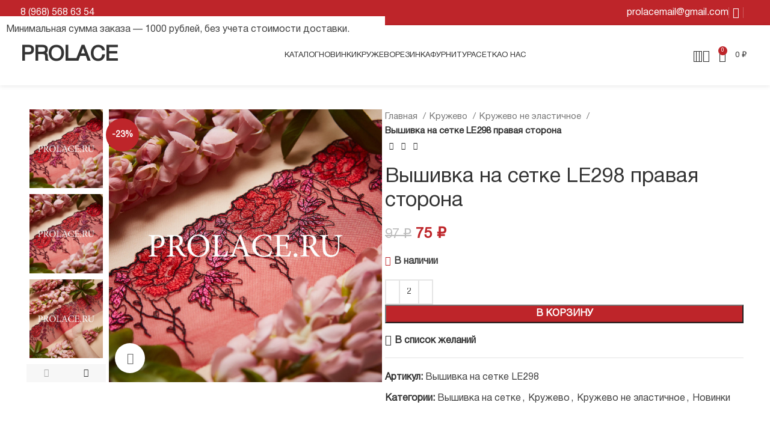

--- FILE ---
content_type: text/html; charset=UTF-8
request_url: https://prolace.ru/tovar/%D0%B2%D1%8B%D1%88%D0%B8%D0%B2%D0%BA%D0%B0-%D0%BD%D0%B0-%D1%81%D0%B5%D1%82%D0%BA%D0%B5-le298/
body_size: 40175
content:
<!DOCTYPE html>
<html lang="ru-RU">
<head><meta charset="UTF-8"><script>if(navigator.userAgent.match(/MSIE|Internet Explorer/i)||navigator.userAgent.match(/Trident\/7\..*?rv:11/i)){var href=document.location.href;if(!href.match(/[?&]nowprocket/)){if(href.indexOf("?")==-1){if(href.indexOf("#")==-1){document.location.href=href+"?nowprocket=1"}else{document.location.href=href.replace("#","?nowprocket=1#")}}else{if(href.indexOf("#")==-1){document.location.href=href+"&nowprocket=1"}else{document.location.href=href.replace("#","&nowprocket=1#")}}}}</script><script>(()=>{class RocketLazyLoadScripts{constructor(){this.v="1.2.5.1",this.triggerEvents=["keydown","mousedown","mousemove","touchmove","touchstart","touchend","wheel"],this.userEventHandler=this.t.bind(this),this.touchStartHandler=this.i.bind(this),this.touchMoveHandler=this.o.bind(this),this.touchEndHandler=this.h.bind(this),this.clickHandler=this.u.bind(this),this.interceptedClicks=[],this.interceptedClickListeners=[],this.l(this),window.addEventListener("pageshow",(t=>{this.persisted=t.persisted,this.everythingLoaded&&this.m()})),document.addEventListener("DOMContentLoaded",(()=>{this.p()})),this.delayedScripts={normal:[],async:[],defer:[]},this.trash=[],this.allJQueries=[]}k(t){document.hidden?t.t():(this.triggerEvents.forEach((e=>window.addEventListener(e,t.userEventHandler,{passive:!0}))),window.addEventListener("touchstart",t.touchStartHandler,{passive:!0}),window.addEventListener("mousedown",t.touchStartHandler),document.addEventListener("visibilitychange",t.userEventHandler))}_(){this.triggerEvents.forEach((t=>window.removeEventListener(t,this.userEventHandler,{passive:!0}))),document.removeEventListener("visibilitychange",this.userEventHandler)}i(t){"HTML"!==t.target.tagName&&(window.addEventListener("touchend",this.touchEndHandler),window.addEventListener("mouseup",this.touchEndHandler),window.addEventListener("touchmove",this.touchMoveHandler,{passive:!0}),window.addEventListener("mousemove",this.touchMoveHandler),t.target.addEventListener("click",this.clickHandler),this.L(t.target,!0),this.M(t.target,"onclick","rocket-onclick"),this.C())}o(t){window.removeEventListener("touchend",this.touchEndHandler),window.removeEventListener("mouseup",this.touchEndHandler),window.removeEventListener("touchmove",this.touchMoveHandler,{passive:!0}),window.removeEventListener("mousemove",this.touchMoveHandler),t.target.removeEventListener("click",this.clickHandler),this.L(t.target,!1),this.M(t.target,"rocket-onclick","onclick"),this.O()}h(){window.removeEventListener("touchend",this.touchEndHandler),window.removeEventListener("mouseup",this.touchEndHandler),window.removeEventListener("touchmove",this.touchMoveHandler,{passive:!0}),window.removeEventListener("mousemove",this.touchMoveHandler)}u(t){t.target.removeEventListener("click",this.clickHandler),this.L(t.target,!1),this.M(t.target,"rocket-onclick","onclick"),this.interceptedClicks.push(t),t.preventDefault(),t.stopPropagation(),t.stopImmediatePropagation(),this.O()}D(){window.removeEventListener("touchstart",this.touchStartHandler,{passive:!0}),window.removeEventListener("mousedown",this.touchStartHandler),this.interceptedClicks.forEach((t=>{t.target.dispatchEvent(new MouseEvent("click",{view:t.view,bubbles:!0,cancelable:!0}))}))}l(t){EventTarget.prototype.addEventListenerBase=EventTarget.prototype.addEventListener,EventTarget.prototype.addEventListener=function(e,i,o){"click"!==e||t.windowLoaded||i===t.clickHandler||t.interceptedClickListeners.push({target:this,func:i,options:o}),(this||window).addEventListenerBase(e,i,o)}}L(t,e){this.interceptedClickListeners.forEach((i=>{i.target===t&&(e?t.removeEventListener("click",i.func,i.options):t.addEventListener("click",i.func,i.options))})),t.parentNode!==document.documentElement&&this.L(t.parentNode,e)}S(){return new Promise((t=>{this.T?this.O=t:t()}))}C(){this.T=!0}O(){this.T=!1}M(t,e,i){t.hasAttribute&&t.hasAttribute(e)&&(event.target.setAttribute(i,event.target.getAttribute(e)),event.target.removeAttribute(e))}t(){this._(this),"loading"===document.readyState?document.addEventListener("DOMContentLoaded",this.R.bind(this)):this.R()}p(){let t=[];document.querySelectorAll("script[type=rocketlazyloadscript][data-rocket-src]").forEach((e=>{let i=e.getAttribute("data-rocket-src");if(i&&0!==i.indexOf("data:")){0===i.indexOf("//")&&(i=location.protocol+i);try{const o=new URL(i).origin;o!==location.origin&&t.push({src:o,crossOrigin:e.crossOrigin||"module"===e.getAttribute("data-rocket-type")})}catch(t){}}})),t=[...new Map(t.map((t=>[JSON.stringify(t),t]))).values()],this.j(t,"preconnect")}async R(){this.lastBreath=Date.now(),this.P(this),this.F(this),this.q(),this.A(),this.I(),await this.U(this.delayedScripts.normal),await this.U(this.delayedScripts.defer),await this.U(this.delayedScripts.async);try{await this.W(),await this.H(this),await this.J()}catch(t){console.error(t)}window.dispatchEvent(new Event("rocket-allScriptsLoaded")),this.everythingLoaded=!0,this.S().then((()=>{this.D()})),this.N()}A(){document.querySelectorAll("script[type=rocketlazyloadscript]").forEach((t=>{t.hasAttribute("data-rocket-src")?t.hasAttribute("async")&&!1!==t.async?this.delayedScripts.async.push(t):t.hasAttribute("defer")&&!1!==t.defer||"module"===t.getAttribute("data-rocket-type")?this.delayedScripts.defer.push(t):this.delayedScripts.normal.push(t):this.delayedScripts.normal.push(t)}))}async B(t){if(await this.G(),!0!==t.noModule||!("noModule"in HTMLScriptElement.prototype))return new Promise((e=>{let i;function o(){(i||t).setAttribute("data-rocket-status","executed"),e()}try{if(navigator.userAgent.indexOf("Firefox/")>0||""===navigator.vendor)i=document.createElement("script"),[...t.attributes].forEach((t=>{let e=t.nodeName;"type"!==e&&("data-rocket-type"===e&&(e="type"),"data-rocket-src"===e&&(e="src"),i.setAttribute(e,t.nodeValue))})),t.text&&(i.text=t.text),i.hasAttribute("src")?(i.addEventListener("load",o),i.addEventListener("error",(function(){i.setAttribute("data-rocket-status","failed"),e()})),setTimeout((()=>{i.isConnected||e()}),1)):(i.text=t.text,o()),t.parentNode.replaceChild(i,t);else{const i=t.getAttribute("data-rocket-type"),n=t.getAttribute("data-rocket-src");i?(t.type=i,t.removeAttribute("data-rocket-type")):t.removeAttribute("type"),t.addEventListener("load",o),t.addEventListener("error",(function(){t.setAttribute("data-rocket-status","failed"),e()})),n?(t.removeAttribute("data-rocket-src"),t.src=n):t.src="data:text/javascript;base64,"+window.btoa(unescape(encodeURIComponent(t.text)))}}catch(i){t.setAttribute("data-rocket-status","failed"),e()}}));t.setAttribute("data-rocket-status","skipped")}async U(t){const e=t.shift();return e&&e.isConnected?(await this.B(e),this.U(t)):Promise.resolve()}I(){this.j([...this.delayedScripts.normal,...this.delayedScripts.defer,...this.delayedScripts.async],"preload")}j(t,e){var i=document.createDocumentFragment();t.forEach((t=>{const o=t.getAttribute&&t.getAttribute("data-rocket-src")||t.src;if(o){const n=document.createElement("link");n.href=o,n.rel=e,"preconnect"!==e&&(n.as="script"),t.getAttribute&&"module"===t.getAttribute("data-rocket-type")&&(n.crossOrigin=!0),t.crossOrigin&&(n.crossOrigin=t.crossOrigin),t.integrity&&(n.integrity=t.integrity),i.appendChild(n),this.trash.push(n)}})),document.head.appendChild(i)}P(t){let e={};function i(i,o){return e[o].eventsToRewrite.indexOf(i)>=0&&!t.everythingLoaded?"rocket-"+i:i}function o(t,o){!function(t){e[t]||(e[t]={originalFunctions:{add:t.addEventListener,remove:t.removeEventListener},eventsToRewrite:[]},t.addEventListener=function(){arguments[0]=i(arguments[0],t),e[t].originalFunctions.add.apply(t,arguments)},t.removeEventListener=function(){arguments[0]=i(arguments[0],t),e[t].originalFunctions.remove.apply(t,arguments)})}(t),e[t].eventsToRewrite.push(o)}function n(e,i){let o=e[i];e[i]=null,Object.defineProperty(e,i,{get:()=>o||function(){},set(n){t.everythingLoaded?o=n:e["rocket"+i]=o=n}})}o(document,"DOMContentLoaded"),o(window,"DOMContentLoaded"),o(window,"load"),o(window,"pageshow"),o(document,"readystatechange"),n(document,"onreadystatechange"),n(window,"onload"),n(window,"onpageshow")}F(t){let e;function i(e){return t.everythingLoaded?e:e.split(" ").map((t=>"load"===t||0===t.indexOf("load.")?"rocket-jquery-load":t)).join(" ")}function o(o){if(o&&o.fn&&!t.allJQueries.includes(o)){o.fn.ready=o.fn.init.prototype.ready=function(e){return t.domReadyFired?e.bind(document)(o):document.addEventListener("rocket-DOMContentLoaded",(()=>e.bind(document)(o))),o([])};const e=o.fn.on;o.fn.on=o.fn.init.prototype.on=function(){return this[0]===window&&("string"==typeof arguments[0]||arguments[0]instanceof String?arguments[0]=i(arguments[0]):"object"==typeof arguments[0]&&Object.keys(arguments[0]).forEach((t=>{const e=arguments[0][t];delete arguments[0][t],arguments[0][i(t)]=e}))),e.apply(this,arguments),this},t.allJQueries.push(o)}e=o}o(window.jQuery),Object.defineProperty(window,"jQuery",{get:()=>e,set(t){o(t)}})}async H(t){const e=document.querySelector("script[data-webpack]");e&&(await async function(){return new Promise((t=>{e.addEventListener("load",t),e.addEventListener("error",t)}))}(),await t.K(),await t.H(t))}async W(){this.domReadyFired=!0,await this.G(),document.dispatchEvent(new Event("rocket-readystatechange")),await this.G(),document.rocketonreadystatechange&&document.rocketonreadystatechange(),await this.G(),document.dispatchEvent(new Event("rocket-DOMContentLoaded")),await this.G(),window.dispatchEvent(new Event("rocket-DOMContentLoaded"))}async J(){await this.G(),document.dispatchEvent(new Event("rocket-readystatechange")),await this.G(),document.rocketonreadystatechange&&document.rocketonreadystatechange(),await this.G(),window.dispatchEvent(new Event("rocket-load")),await this.G(),window.rocketonload&&window.rocketonload(),await this.G(),this.allJQueries.forEach((t=>t(window).trigger("rocket-jquery-load"))),await this.G();const t=new Event("rocket-pageshow");t.persisted=this.persisted,window.dispatchEvent(t),await this.G(),window.rocketonpageshow&&window.rocketonpageshow({persisted:this.persisted}),this.windowLoaded=!0}m(){document.onreadystatechange&&document.onreadystatechange(),window.onload&&window.onload(),window.onpageshow&&window.onpageshow({persisted:this.persisted})}q(){const t=new Map;document.write=document.writeln=function(e){const i=document.currentScript;i||console.error("WPRocket unable to document.write this: "+e);const o=document.createRange(),n=i.parentElement;let s=t.get(i);void 0===s&&(s=i.nextSibling,t.set(i,s));const c=document.createDocumentFragment();o.setStart(c,0),c.appendChild(o.createContextualFragment(e)),n.insertBefore(c,s)}}async G(){Date.now()-this.lastBreath>45&&(await this.K(),this.lastBreath=Date.now())}async K(){return document.hidden?new Promise((t=>setTimeout(t))):new Promise((t=>requestAnimationFrame(t)))}N(){this.trash.forEach((t=>t.remove()))}static run(){const t=new RocketLazyLoadScripts;t.k(t)}}RocketLazyLoadScripts.run()})();</script>
	
	<link rel="profile" href="https://gmpg.org/xfn/11">
	<link rel="pingback" href="https://prolace.ru/xmlrpc.php">

	<title>Вышивка на сетке LE298 правая сторона &#8212; PRO LACE</title><link rel="preload" as="style" href="https://fonts.googleapis.com/css?family=Roboto%3A100%2C100italic%2C200%2C200italic%2C300%2C300italic%2C400%2C400italic%2C500%2C500italic%2C600%2C600italic%2C700%2C700italic%2C800%2C800italic%2C900%2C900italic%7CRoboto%20Slab%3A100%2C100italic%2C200%2C200italic%2C300%2C300italic%2C400%2C400italic%2C500%2C500italic%2C600%2C600italic%2C700%2C700italic%2C800%2C800italic%2C900%2C900italic&#038;subset=cyrillic&#038;display=swap" /><link rel="stylesheet" href="https://fonts.googleapis.com/css?family=Roboto%3A100%2C100italic%2C200%2C200italic%2C300%2C300italic%2C400%2C400italic%2C500%2C500italic%2C600%2C600italic%2C700%2C700italic%2C800%2C800italic%2C900%2C900italic%7CRoboto%20Slab%3A100%2C100italic%2C200%2C200italic%2C300%2C300italic%2C400%2C400italic%2C500%2C500italic%2C600%2C600italic%2C700%2C700italic%2C800%2C800italic%2C900%2C900italic&#038;subset=cyrillic&#038;display=swap" media="print" onload="this.media='all'" /><noscript><link rel="stylesheet" href="https://fonts.googleapis.com/css?family=Roboto%3A100%2C100italic%2C200%2C200italic%2C300%2C300italic%2C400%2C400italic%2C500%2C500italic%2C600%2C600italic%2C700%2C700italic%2C800%2C800italic%2C900%2C900italic%7CRoboto%20Slab%3A100%2C100italic%2C200%2C200italic%2C300%2C300italic%2C400%2C400italic%2C500%2C500italic%2C600%2C600italic%2C700%2C700italic%2C800%2C800italic%2C900%2C900italic&#038;subset=cyrillic&#038;display=swap" /></noscript>
<meta name='robots' content='max-image-preview:large' />
<link href='https://fonts.gstatic.com' crossorigin rel='preconnect' />
<link rel="alternate" type="application/rss+xml" title="PRO LACE &raquo; Лента" href="https://prolace.ru/feed/" />
<link rel="alternate" type="application/rss+xml" title="PRO LACE &raquo; Лента комментариев" href="https://prolace.ru/comments/feed/" />
<link rel="alternate" type="application/rss+xml" title="PRO LACE &raquo; Лента комментариев к &laquo;Вышивка на сетке LE298 правая сторона&raquo;" href="https://prolace.ru/tovar/%d0%b2%d1%8b%d1%88%d0%b8%d0%b2%d0%ba%d0%b0-%d0%bd%d0%b0-%d1%81%d0%b5%d1%82%d0%ba%d0%b5-le298/feed/" />
<style id='woocommerce-inline-inline-css' type='text/css'>
.woocommerce form .form-row .required { visibility: visible; }
</style>
<link data-minify="1" rel='stylesheet' id='wc-russian-post-checkout-style-css' href='https://prolace.ru/wp-content/cache/min/1/wp-content/plugins/woodev-russian-post/assets/css/frontend/checkout.css?ver=1768820115' type='text/css' media='all' />
<link data-minify="1" rel='stylesheet' id='elementor-icons-css' href='https://prolace.ru/wp-content/cache/min/1/wp-content/plugins/elementor/assets/lib/eicons/css/elementor-icons.min.css?ver=1768820115' type='text/css' media='all' />
<link rel='stylesheet' id='elementor-frontend-css' href='https://prolace.ru/wp-content/plugins/elementor/assets/css/frontend-lite.min.css?ver=3.20.3' type='text/css' media='all' />
<link data-minify="1" rel='stylesheet' id='swiper-css' href='https://prolace.ru/wp-content/cache/min/1/wp-content/plugins/elementor/assets/lib/swiper/v8/css/swiper.min.css?ver=1768820115' type='text/css' media='all' />
<link data-minify="1" rel='stylesheet' id='elementor-post-12708-css' href='https://prolace.ru/wp-content/cache/min/1/wp-content/uploads/elementor/css/post-12708.css?ver=1768820115' type='text/css' media='all' />
<link rel='stylesheet' id='elementor-pro-css' href='https://prolace.ru/wp-content/plugins/elementor-pro/assets/css/frontend-lite.min.css?ver=3.20.2' type='text/css' media='all' />
<link data-minify="1" rel='stylesheet' id='elementor-post-13110-css' href='https://prolace.ru/wp-content/cache/min/1/wp-content/uploads/elementor/css/post-13110.css?ver=1768820115' type='text/css' media='all' />
<link data-minify="1" rel='stylesheet' id='flexible-shipping-free-shipping-css' href='https://prolace.ru/wp-content/cache/min/1/wp-content/plugins/flexible-shipping/assets/dist/css/free-shipping.css?ver=1768820115' type='text/css' media='all' />
<link rel='stylesheet' id='bootstrap-css' href='https://prolace.ru/wp-content/themes/woodmart/css/bootstrap-light.min.css?ver=7.4.3' type='text/css' media='all' />
<link rel='stylesheet' id='woodmart-style-css' href='https://prolace.ru/wp-content/themes/woodmart/css/parts/base.min.css?ver=7.4.3' type='text/css' media='all' />
<link rel='stylesheet' id='wd-widget-wd-recent-posts-css' href='https://prolace.ru/wp-content/themes/woodmart/css/parts/widget-wd-recent-posts.min.css?ver=7.4.3' type='text/css' media='all' />
<link rel='stylesheet' id='wd-widget-wd-layered-nav-css' href='https://prolace.ru/wp-content/themes/woodmart/css/parts/woo-widget-wd-layered-nav.min.css?ver=7.4.3' type='text/css' media='all' />
<link rel='stylesheet' id='wd-woo-mod-swatches-base-css' href='https://prolace.ru/wp-content/themes/woodmart/css/parts/woo-mod-swatches-base.min.css?ver=7.4.3' type='text/css' media='all' />
<link rel='stylesheet' id='wd-woo-mod-swatches-filter-css' href='https://prolace.ru/wp-content/themes/woodmart/css/parts/woo-mod-swatches-filter.min.css?ver=7.4.3' type='text/css' media='all' />
<link rel='stylesheet' id='wd-widget-product-cat-css' href='https://prolace.ru/wp-content/themes/woodmart/css/parts/woo-widget-product-cat.min.css?ver=7.4.3' type='text/css' media='all' />
<link rel='stylesheet' id='wd-widget-product-list-css' href='https://prolace.ru/wp-content/themes/woodmart/css/parts/woo-widget-product-list.min.css?ver=7.4.3' type='text/css' media='all' />
<link rel='stylesheet' id='wd-widget-slider-price-filter-css' href='https://prolace.ru/wp-content/themes/woodmart/css/parts/woo-widget-slider-price-filter.min.css?ver=7.4.3' type='text/css' media='all' />
<link rel='stylesheet' id='wd-elementor-base-css' href='https://prolace.ru/wp-content/themes/woodmart/css/parts/int-elem-base.min.css?ver=7.4.3' type='text/css' media='all' />
<link rel='stylesheet' id='wd-elementor-pro-base-css' href='https://prolace.ru/wp-content/themes/woodmart/css/parts/int-elementor-pro.min.css?ver=7.4.3' type='text/css' media='all' />
<link rel='stylesheet' id='wd-woocommerce-base-css' href='https://prolace.ru/wp-content/themes/woodmart/css/parts/woocommerce-base.min.css?ver=7.4.3' type='text/css' media='all' />
<link rel='stylesheet' id='wd-mod-star-rating-css' href='https://prolace.ru/wp-content/themes/woodmart/css/parts/mod-star-rating.min.css?ver=7.4.3' type='text/css' media='all' />
<link rel='stylesheet' id='wd-woo-el-track-order-css' href='https://prolace.ru/wp-content/themes/woodmart/css/parts/woo-el-track-order.min.css?ver=7.4.3' type='text/css' media='all' />
<link rel='stylesheet' id='wd-woocommerce-block-notices-css' href='https://prolace.ru/wp-content/themes/woodmart/css/parts/woo-mod-block-notices.min.css?ver=7.4.3' type='text/css' media='all' />
<link rel='stylesheet' id='wd-woo-mod-quantity-css' href='https://prolace.ru/wp-content/themes/woodmart/css/parts/woo-mod-quantity.min.css?ver=7.4.3' type='text/css' media='all' />
<link rel='stylesheet' id='wd-woo-single-prod-el-base-css' href='https://prolace.ru/wp-content/themes/woodmart/css/parts/woo-single-prod-el-base.min.css?ver=7.4.3' type='text/css' media='all' />
<link rel='stylesheet' id='wd-woo-mod-stock-status-css' href='https://prolace.ru/wp-content/themes/woodmart/css/parts/woo-mod-stock-status.min.css?ver=7.4.3' type='text/css' media='all' />
<link rel='stylesheet' id='wd-woo-mod-shop-attributes-css' href='https://prolace.ru/wp-content/themes/woodmart/css/parts/woo-mod-shop-attributes.min.css?ver=7.4.3' type='text/css' media='all' />
<link rel='stylesheet' id='child-style-css' href='https://prolace.ru/wp-content/themes/woodmart-child/style.css?ver=7.4.3' type='text/css' media='all' />
<link rel='stylesheet' id='wd-header-base-css' href='https://prolace.ru/wp-content/themes/woodmart/css/parts/header-base.min.css?ver=7.4.3' type='text/css' media='all' />
<link rel='stylesheet' id='wd-mod-tools-css' href='https://prolace.ru/wp-content/themes/woodmart/css/parts/mod-tools.min.css?ver=7.4.3' type='text/css' media='all' />
<link rel='stylesheet' id='wd-header-elements-base-css' href='https://prolace.ru/wp-content/themes/woodmart/css/parts/header-el-base.min.css?ver=7.4.3' type='text/css' media='all' />
<link rel='stylesheet' id='wd-social-icons-css' href='https://prolace.ru/wp-content/themes/woodmart/css/parts/el-social-icons.min.css?ver=7.4.3' type='text/css' media='all' />
<link rel='stylesheet' id='wd-header-search-css' href='https://prolace.ru/wp-content/themes/woodmart/css/parts/header-el-search.min.css?ver=7.4.3' type='text/css' media='all' />
<link rel='stylesheet' id='wd-woo-mod-login-form-css' href='https://prolace.ru/wp-content/themes/woodmart/css/parts/woo-mod-login-form.min.css?ver=7.4.3' type='text/css' media='all' />
<link rel='stylesheet' id='wd-header-my-account-css' href='https://prolace.ru/wp-content/themes/woodmart/css/parts/header-el-my-account.min.css?ver=7.4.3' type='text/css' media='all' />
<link rel='stylesheet' id='wd-header-cart-css' href='https://prolace.ru/wp-content/themes/woodmart/css/parts/header-el-cart.min.css?ver=7.4.3' type='text/css' media='all' />
<link rel='stylesheet' id='wd-widget-shopping-cart-css' href='https://prolace.ru/wp-content/themes/woodmart/css/parts/woo-widget-shopping-cart.min.css?ver=7.4.3' type='text/css' media='all' />
<link rel='stylesheet' id='wd-header-mobile-nav-dropdown-css' href='https://prolace.ru/wp-content/themes/woodmart/css/parts/header-el-mobile-nav-dropdown.min.css?ver=7.4.3' type='text/css' media='all' />
<link rel='stylesheet' id='wd-page-title-css' href='https://prolace.ru/wp-content/themes/woodmart/css/parts/page-title.min.css?ver=7.4.3' type='text/css' media='all' />
<link rel='stylesheet' id='wd-woo-single-prod-predefined-css' href='https://prolace.ru/wp-content/themes/woodmart/css/parts/woo-single-prod-predefined.min.css?ver=7.4.3' type='text/css' media='all' />
<link rel='stylesheet' id='wd-woo-single-prod-and-quick-view-predefined-css' href='https://prolace.ru/wp-content/themes/woodmart/css/parts/woo-single-prod-and-quick-view-predefined.min.css?ver=7.4.3' type='text/css' media='all' />
<link rel='stylesheet' id='wd-woo-single-prod-el-tabs-predefined-css' href='https://prolace.ru/wp-content/themes/woodmart/css/parts/woo-single-prod-el-tabs-predefined.min.css?ver=7.4.3' type='text/css' media='all' />
<link rel='stylesheet' id='wd-woo-single-prod-el-gallery-css' href='https://prolace.ru/wp-content/themes/woodmart/css/parts/woo-single-prod-el-gallery.min.css?ver=7.4.3' type='text/css' media='all' />
<link rel='stylesheet' id='wd-woo-single-prod-el-gallery-opt-thumb-left-desktop-css' href='https://prolace.ru/wp-content/themes/woodmart/css/parts/woo-single-prod-el-gallery-opt-thumb-left-desktop.min.css?ver=7.4.3' type='text/css' media='all' />
<link rel='stylesheet' id='wd-swiper-css' href='https://prolace.ru/wp-content/themes/woodmart/css/parts/lib-swiper.min.css?ver=7.4.3' type='text/css' media='all' />
<link rel='stylesheet' id='wd-woo-mod-product-labels-css' href='https://prolace.ru/wp-content/themes/woodmart/css/parts/woo-mod-product-labels.min.css?ver=7.4.3' type='text/css' media='all' />
<link rel='stylesheet' id='wd-woo-mod-product-labels-round-css' href='https://prolace.ru/wp-content/themes/woodmart/css/parts/woo-mod-product-labels-round.min.css?ver=7.4.3' type='text/css' media='all' />
<link rel='stylesheet' id='wd-swiper-arrows-css' href='https://prolace.ru/wp-content/themes/woodmart/css/parts/lib-swiper-arrows.min.css?ver=7.4.3' type='text/css' media='all' />
<link rel='stylesheet' id='wd-photoswipe-css' href='https://prolace.ru/wp-content/themes/woodmart/css/parts/lib-photoswipe.min.css?ver=7.4.3' type='text/css' media='all' />
<link rel='stylesheet' id='wd-woo-single-prod-el-navigation-css' href='https://prolace.ru/wp-content/themes/woodmart/css/parts/woo-single-prod-el-navigation.min.css?ver=7.4.3' type='text/css' media='all' />
<link rel='stylesheet' id='wd-tabs-css' href='https://prolace.ru/wp-content/themes/woodmart/css/parts/el-tabs.min.css?ver=7.4.3' type='text/css' media='all' />
<link rel='stylesheet' id='wd-woo-single-prod-el-tabs-opt-layout-tabs-css' href='https://prolace.ru/wp-content/themes/woodmart/css/parts/woo-single-prod-el-tabs-opt-layout-tabs.min.css?ver=7.4.3' type='text/css' media='all' />
<link rel='stylesheet' id='wd-accordion-css' href='https://prolace.ru/wp-content/themes/woodmart/css/parts/el-accordion.min.css?ver=7.4.3' type='text/css' media='all' />
<link rel='stylesheet' id='wd-woo-single-prod-el-reviews-css' href='https://prolace.ru/wp-content/themes/woodmart/css/parts/woo-single-prod-el-reviews.min.css?ver=7.4.3' type='text/css' media='all' />
<link rel='stylesheet' id='wd-woo-single-prod-el-reviews-style-1-css' href='https://prolace.ru/wp-content/themes/woodmart/css/parts/woo-single-prod-el-reviews-style-1.min.css?ver=7.4.3' type='text/css' media='all' />
<link rel='stylesheet' id='wd-mod-comments-css' href='https://prolace.ru/wp-content/themes/woodmart/css/parts/mod-comments.min.css?ver=7.4.3' type='text/css' media='all' />
<link rel='stylesheet' id='wd-pricing-table-css' href='https://prolace.ru/wp-content/themes/woodmart/css/parts/el-pricing-table.min.css?ver=7.4.3' type='text/css' media='all' />
<link rel='stylesheet' id='wd-product-loop-css' href='https://prolace.ru/wp-content/themes/woodmart/css/parts/woo-product-loop.min.css?ver=7.4.3' type='text/css' media='all' />
<link rel='stylesheet' id='wd-product-loop-tiled-css' href='https://prolace.ru/wp-content/themes/woodmart/css/parts/woo-product-loop-tiled.min.css?ver=7.4.3' type='text/css' media='all' />
<link rel='stylesheet' id='wd-mfp-popup-css' href='https://prolace.ru/wp-content/themes/woodmart/css/parts/lib-magnific-popup.min.css?ver=7.4.3' type='text/css' media='all' />
<link rel='stylesheet' id='wd-swiper-pagin-css' href='https://prolace.ru/wp-content/themes/woodmart/css/parts/lib-swiper-pagin.min.css?ver=7.4.3' type='text/css' media='all' />
<link rel='stylesheet' id='wd-footer-base-css' href='https://prolace.ru/wp-content/themes/woodmart/css/parts/footer-base.min.css?ver=7.4.3' type='text/css' media='all' />
<link rel='stylesheet' id='wd-scroll-top-css' href='https://prolace.ru/wp-content/themes/woodmart/css/parts/opt-scrolltotop.min.css?ver=7.4.3' type='text/css' media='all' />
<link rel='stylesheet' id='wd-wd-search-results-css' href='https://prolace.ru/wp-content/themes/woodmart/css/parts/wd-search-results.min.css?ver=7.4.3' type='text/css' media='all' />
<link rel='stylesheet' id='wd-wd-search-form-css' href='https://prolace.ru/wp-content/themes/woodmart/css/parts/wd-search-form.min.css?ver=7.4.3' type='text/css' media='all' />
<link rel='stylesheet' id='wd-header-my-account-sidebar-css' href='https://prolace.ru/wp-content/themes/woodmart/css/parts/header-el-my-account-sidebar.min.css?ver=7.4.3' type='text/css' media='all' />
<link rel='stylesheet' id='wd-sticky-add-to-cart-css' href='https://prolace.ru/wp-content/themes/woodmart/css/parts/woo-opt-sticky-add-to-cart.min.css?ver=7.4.3' type='text/css' media='all' />
<link rel='stylesheet' id='wd-woo-mod-quantity-overlap-css' href='https://prolace.ru/wp-content/themes/woodmart/css/parts/woo-mod-quantity-overlap.min.css?ver=7.4.3' type='text/css' media='all' />
<link rel='stylesheet' id='wd-header-search-fullscreen-css' href='https://prolace.ru/wp-content/themes/woodmart/css/parts/header-el-search-fullscreen-general.min.css?ver=7.4.3' type='text/css' media='all' />
<link rel='stylesheet' id='wd-header-search-fullscreen-1-css' href='https://prolace.ru/wp-content/themes/woodmart/css/parts/header-el-search-fullscreen-1.min.css?ver=7.4.3' type='text/css' media='all' />

<link rel="preconnect" href="https://fonts.gstatic.com/" crossorigin><script type="text/javascript" src="https://prolace.ru/wp-includes/js/jquery/jquery.min.js?ver=3.7.1" id="jquery-core-js"></script>
<script type="text/javascript" src="https://prolace.ru/wp-includes/js/jquery/jquery-migrate.min.js?ver=3.4.1" id="jquery-migrate-js"></script>
<script type="text/javascript" id="print-invoices-packing-slip-labels-for-woocommerce_public-js-extra">
/* <![CDATA[ */
var wf_pklist_params_public = {"msgs":{"invoice_number_prompt_free_order":"\u2018Generate invoice for free orders\u2019 is disabled in Invoice settings > Advanced. You are attempting to generate invoice for this free order. Proceed?","creditnote_number_prompt":"Refund in this order seems not having credit number yet. Do you want to manually generate one ?","invoice_number_prompt_no_from_addr":"Please fill the `from address` in the plugin's general settings.","invoice_title_prompt":"Invoice","invoice_number_prompt":"number has not been generated yet. Do you want to manually generate one ?","pop_dont_show_again":false}};
/* ]]> */
</script>
<script data-minify="1" type="text/javascript" src="https://prolace.ru/wp-content/cache/min/1/wp-content/plugins/print-invoices-packing-slip-labels-for-woocommerce/public/js/wf-woocommerce-packing-list-public.js?ver=1768820115" id="print-invoices-packing-slip-labels-for-woocommerce_public-js"></script>
<script type="text/javascript" src="https://prolace.ru/wp-content/plugins/woocommerce/assets/js/jquery-blockui/jquery.blockUI.min.js?ver=2.7.0-wc.8.7.2" id="jquery-blockui-js" defer="defer" data-wp-strategy="defer"></script>
<script type="text/javascript" id="wc-add-to-cart-js-extra">
/* <![CDATA[ */
var wc_add_to_cart_params = {"ajax_url":"\/wp-admin\/admin-ajax.php","wc_ajax_url":"\/?wc-ajax=%%endpoint%%","i18n_view_cart":"\u041f\u0440\u043e\u0441\u043c\u043e\u0442\u0440 \u043a\u043e\u0440\u0437\u0438\u043d\u044b","cart_url":"https:\/\/prolace.ru\/cart\/","is_cart":"","cart_redirect_after_add":"no"};
/* ]]> */
</script>
<script type="text/javascript" src="https://prolace.ru/wp-content/plugins/woocommerce/assets/js/frontend/add-to-cart.min.js?ver=8.7.2" id="wc-add-to-cart-js" defer="defer" data-wp-strategy="defer"></script>
<script type="text/javascript" src="https://prolace.ru/wp-content/plugins/woocommerce/assets/js/zoom/jquery.zoom.min.js?ver=1.7.21-wc.8.7.2" id="zoom-js" defer="defer" data-wp-strategy="defer"></script>
<script type="text/javascript" id="wc-single-product-js-extra">
/* <![CDATA[ */
var wc_single_product_params = {"i18n_required_rating_text":"\u041f\u043e\u0436\u0430\u043b\u0443\u0439\u0441\u0442\u0430, \u043f\u043e\u0441\u0442\u0430\u0432\u044c\u0442\u0435 \u043e\u0446\u0435\u043d\u043a\u0443","review_rating_required":"yes","flexslider":{"rtl":false,"animation":"slide","smoothHeight":true,"directionNav":false,"controlNav":"thumbnails","slideshow":false,"animationSpeed":500,"animationLoop":false,"allowOneSlide":false},"zoom_enabled":"","zoom_options":[],"photoswipe_enabled":"","photoswipe_options":{"shareEl":false,"closeOnScroll":false,"history":false,"hideAnimationDuration":0,"showAnimationDuration":0},"flexslider_enabled":""};
/* ]]> */
</script>
<script type="text/javascript" src="https://prolace.ru/wp-content/plugins/woocommerce/assets/js/frontend/single-product.min.js?ver=8.7.2" id="wc-single-product-js" defer="defer" data-wp-strategy="defer"></script>
<script type="text/javascript" src="https://prolace.ru/wp-content/plugins/woocommerce/assets/js/js-cookie/js.cookie.min.js?ver=2.1.4-wc.8.7.2" id="js-cookie-js" defer="defer" data-wp-strategy="defer"></script>
<script type="text/javascript" id="woocommerce-js-extra">
/* <![CDATA[ */
var woocommerce_params = {"ajax_url":"\/wp-admin\/admin-ajax.php","wc_ajax_url":"\/?wc-ajax=%%endpoint%%"};
/* ]]> */
</script>
<script type="text/javascript" src="https://prolace.ru/wp-content/plugins/woocommerce/assets/js/frontend/woocommerce.min.js?ver=8.7.2" id="woocommerce-js" defer="defer" data-wp-strategy="defer"></script>
<script type="text/javascript" src="https://prolace.ru/wp-content/themes/woodmart/js/libs/device.min.js?ver=7.4.3" id="wd-device-library-js"></script>
<script type="text/javascript" src="https://prolace.ru/wp-content/themes/woodmart/js/scripts/global/scrollBar.min.js?ver=7.4.3" id="wd-scrollbar-js"></script>
<link rel="https://api.w.org/" href="https://prolace.ru/wp-json/" /><link rel="alternate" type="application/json" href="https://prolace.ru/wp-json/wp/v2/product/7823" /><link rel="EditURI" type="application/rsd+xml" title="RSD" href="https://prolace.ru/xmlrpc.php?rsd" />
<link rel="canonical" href="https://prolace.ru/tovar/%d0%b2%d1%8b%d1%88%d0%b8%d0%b2%d0%ba%d0%b0-%d0%bd%d0%b0-%d1%81%d0%b5%d1%82%d0%ba%d0%b5-le298/" />
<link rel='shortlink' href='https://prolace.ru/?p=7823' />
<link rel="alternate" type="application/json+oembed" href="https://prolace.ru/wp-json/oembed/1.0/embed?url=https%3A%2F%2Fprolace.ru%2Ftovar%2F%25d0%25b2%25d1%258b%25d1%2588%25d0%25b8%25d0%25b2%25d0%25ba%25d0%25b0-%25d0%25bd%25d0%25b0-%25d1%2581%25d0%25b5%25d1%2582%25d0%25ba%25d0%25b5-le298%2F" />
<link rel="alternate" type="text/xml+oembed" href="https://prolace.ru/wp-json/oembed/1.0/embed?url=https%3A%2F%2Fprolace.ru%2Ftovar%2F%25d0%25b2%25d1%258b%25d1%2588%25d0%25b8%25d0%25b2%25d0%25ba%25d0%25b0-%25d0%25bd%25d0%25b0-%25d1%2581%25d0%25b5%25d1%2582%25d0%25ba%25d0%25b5-le298%2F&#038;format=xml" />
<style>.pseudo-clearfy-link { color: #008acf; cursor: pointer;}.pseudo-clearfy-link:hover { text-decoration: none;}</style>					<meta name="viewport" content="width=device-width, initial-scale=1.0, maximum-scale=1.0, user-scalable=no">
										<noscript><style>.woocommerce-product-gallery{ opacity: 1 !important; }</style></noscript>
	<meta name="generator" content="Elementor 3.20.3; features: e_optimized_assets_loading, e_optimized_css_loading, additional_custom_breakpoints, block_editor_assets_optimize, e_image_loading_optimization; settings: css_print_method-external, google_font-enabled, font_display-swap">
<!-- Google Tag Manager -->
<script type="rocketlazyloadscript">(function(w,d,s,l,i){w[l]=w[l]||[];w[l].push({'gtm.start':
new Date().getTime(),event:'gtm.js'});var f=d.getElementsByTagName(s)[0],
j=d.createElement(s),dl=l!='dataLayer'?'&l='+l:'';j.async=true;j.src=
'https://www.googletagmanager.com/gtm.js?id='+i+dl;f.parentNode.insertBefore(j,f);
})(window,document,'script','dataLayer','GTM-NHRPWX8');</script>
<!-- End Google Tag Manager -->

<link rel="apple-touch-icon" href="https://prolace.ru/wp-content/uploads/2021/11/apple-touch-icon.png"><link rel="icon" href="https://prolace.ru/wp-content/uploads/2018/04/иконка2.png" sizes="32x32" />
<link rel="icon" href="https://prolace.ru/wp-content/uploads/2018/04/иконка2.png" sizes="192x192" />
<link rel="apple-touch-icon" href="https://prolace.ru/wp-content/uploads/2018/04/иконка2.png" />
<meta name="msapplication-TileImage" content="https://prolace.ru/wp-content/uploads/2018/04/иконка2.png" />
		<style type="text/css" id="wp-custom-css">
			.elementor-442 .elementor-element.elementor-element-8c0ad47 .widget-title {
	padding: 20px;
	margin-bottom: 0px
}
div.widget_nav_mega_menu {
	border-style: solid;
	Border-width: 1px;
	border-color: #ececec;
}
.whb-top-bar .wd-header-text {
	font-size: 16px!important;
}
.prolace-tag-header {
	font-size: 35px;
	font-weight: 700;
	color: black;
}
div.swiper-slide-contents, .promo-banner .content-banner {
	background: rgba( 255, 255, 255, 0.50 );
backdrop-filter: blur( 6px );
-webkit-backdrop-filter: blur( 4px );
border-radius: 10px;
border: 1px solid rgba( 255, 255, 255, 0.18 );
	padding: 20px;
}
.testimonial, .testimonial-content footer>span, .testimonial-content footer  {
	color: white!important;
}
.wd-nav-vertical>li:hover>a {
    background-color: #be252a;
    color: white;
		padding: 18px!important;
}
.wd-nav-vertical>li>a {
    padding: 18px!important;
		font-size: 16px;
}
@media (min-width: 1200px) {
.product-grid-item .product-element-top {
	height: 300px;
}
}
@media (min-width: 1200px) {
.wd-hover-tiled .product-wrapper {
    height: 400px;
}
}
@media (min-width: 1025px) {
.col-xl-8 {
    -ms-flex: 0 0 80.666667%!important;
    flex: 0 0 80.666667%!important;
    max-width: 80.666667%!important;
	margin: auto;
	padding-bottom: 20px;
	margin-bottom: 40px;
	border-style: solid;
	border-color: #efefef;
	border-width: 3px;
}
}
@media (min-width: 1200px) {
.col-xl-4 {
    -ms-flex: 0 0 80.666667%!important;
    flex: 0 0 80.666667%!important;
    max-width: 80.666667%!important;
	margin: auto;
	padding-right: 0px;
	padding-left: 0px;
}
}
@media (max-width: 1000px) {
.widget {
    margin-bottom: 0px;
    padding-bottom: 0px;
    border-bottom: 0px solid rgba(119,119,119,0.2);
}
}
.cats-home .promo-banner {
    box-shadow: 0px 0px 10px 0px rgb(0 0 0 / 45%);
	margin-bottom: 10px;
	margin-top: 10px;
}
.cart_totals table tbody tr.shipping{display:none;}
.grecaptcha-badge, .hovered-social-icons {
    display: none!important;
}


		</style>
		<style>
		
		</style>			<style id="wd-style-header_577473-css" data-type="wd-style-header_577473">
				:root{
	--wd-top-bar-h: 42px;
	--wd-top-bar-sm-h: 38px;
	--wd-top-bar-sticky-h: 0.001px;

	--wd-header-general-h: 100px;
	--wd-header-general-sm-h: 60px;
	--wd-header-general-sticky-h: 60px;

	--wd-header-bottom-h: 52px;
	--wd-header-bottom-sm-h: 52px;
	--wd-header-bottom-sticky-h: 0.001px;

	--wd-header-clone-h: 0.001px;
}

.whb-top-bar .wd-dropdown {
	margin-top: 1px;
}

.whb-top-bar .wd-dropdown:after {
	height: 11px;
}

.whb-sticked .whb-general-header .wd-dropdown:not(.sub-sub-menu) {
	margin-top: 10px;
}

.whb-sticked .whb-general-header .wd-dropdown:not(.sub-sub-menu):after {
	height: 20px;
}

.whb-header-bottom .wd-dropdown {
	margin-top: 6px;
}

.whb-header-bottom .wd-dropdown:after {
	height: 16px;
}


.whb-header .whb-header-bottom .wd-header-cats {
	margin-top: -0px;
	margin-bottom: -0px;
	height: calc(100% + 0px);
}


@media (min-width: 1025px) {
		.whb-top-bar-inner {
		height: 42px;
		max-height: 42px;
	}

		.whb-sticked .whb-top-bar-inner {
		height: 42px;
		max-height: 42px;
	}
		
		.whb-general-header-inner {
		height: 100px;
		max-height: 100px;
	}

		.whb-sticked .whb-general-header-inner {
		height: 60px;
		max-height: 60px;
	}
		
		.whb-header-bottom-inner {
		height: 52px;
		max-height: 52px;
	}

		.whb-sticked .whb-header-bottom-inner {
		height: 52px;
		max-height: 52px;
	}
		
	
	}

@media (max-width: 1024px) {
		.whb-top-bar-inner {
		height: 38px;
		max-height: 38px;
	}
	
		.whb-general-header-inner {
		height: 60px;
		max-height: 60px;
	}
	
		.whb-header-bottom-inner {
		height: 52px;
		max-height: 52px;
	}
	
	
	}
		
.whb-top-bar {
	background-color: rgba(190, 37, 42, 1);
}

.whb-9x1ytaxq7aphtb3npidp .searchform {
	--wd-form-height: 46px;
}
.whb-general-header {
	border-bottom-width: 0px;border-bottom-style: solid;
}

.whb-header-bottom {
	border-bottom-width: 0px;border-bottom-style: solid;
}
			</style>
						<style id="wd-style-theme_settings_default-css" data-type="wd-style-theme_settings_default">
				@font-face {
	font-weight: normal;
	font-style: normal;
	font-family: "woodmart-font";
	src: url("//prolace.ru/wp-content/themes/woodmart/fonts/woodmart-font-1-400.woff2?v=7.4.3") format("woff2");
	font-display:swap;
}

:root {
	--wd-header-banner-h: 40px;
	--wd-text-font: "Helvetica", Arial, Helvetica, sans-serif;
	--wd-text-font-weight: 400;
	--wd-text-color: rgb(63,63,63);
	--wd-text-font-size: 16px;
	--wd-title-font: "Helvetica", Arial, Helvetica, sans-serif;
	--wd-title-font-weight: 400;
	--wd-title-color: #242424;
	--wd-entities-title-font: "Helvetica", Arial, Helvetica, sans-serif;
	--wd-entities-title-font-weight: 400;
	--wd-entities-title-color: #333333;
	--wd-entities-title-color-hover: rgb(51 51 51 / 65%);
	--wd-alternative-font: "Helvetica", Arial, Helvetica, sans-serif;
	--wd-widget-title-font: "Helvetica", Arial, Helvetica, sans-serif;
	--wd-widget-title-font-weight: 400;
	--wd-widget-title-transform: uppercase;
	--wd-widget-title-color: #333;
	--wd-widget-title-font-size: 16px;
	--wd-header-el-font: "Helvetica", Arial, Helvetica, sans-serif;
	--wd-header-el-font-weight: 500;
	--wd-header-el-transform: uppercase;
	--wd-header-el-font-size: 13px;
	--wd-primary-color: rgb(190,37,42);
	--wd-alternative-color: #fbbc34;
	--wd-link-color: #333333;
	--wd-link-color-hover: rgb(36,36,36);
	--btn-default-bgcolor: #f7f7f7;
	--btn-default-bgcolor-hover: #efefef;
	--btn-accented-bgcolor: rgb(190,37,42);
	--btn-accented-bgcolor-hover: rgb(190,37,42);
	--wd-form-brd-width: 2px;
	--notices-success-bg: #459647;
	--notices-success-color: #fff;
	--notices-warning-bg: #E0B252;
	--notices-warning-color: #fff;
	--wd-sticky-btn-height: 95px;
}
.woodmart-woocommerce-layered-nav .wd-scroll-content {
	max-height: 280px;
}
div.wd-popup.wd-age-verify {
	max-width: 500px;
}
.wd-popup.wd-promo-popup {
	background-color: #111111;
	background-image: none;
	background-repeat: no-repeat;
	background-size: contain;
	background-position: left center;
}
div.wd-popup.wd-promo-popup {
	max-width: 800px;
}
.page-title-default {
	background-color: rgb(247,247,247);
	background-image: none;
	background-position: center center;
}
.footer-container {
	background-color: rgb(25,25,25);
	background-image: none;
}
div.wd-popup.popup-quick-view {
	max-width: 920px;
}

@media (max-width: 1024px) {
	:root {
		--wd-header-banner-h: 40px;
	--wd-sticky-btn-height: 95px;
	}

}

@media (max-width: 768.98px) {
	:root {
		--wd-sticky-btn-height: 42px;
	}

}
:root{
--wd-container-w: 1222px;
--wd-form-brd-radius: 0px;
--btn-default-color: #333;
--btn-default-color-hover: #333;
--btn-accented-color: #fff;
--btn-accented-color-hover: #fff;
--btn-default-brd-radius: 0px;
--btn-default-box-shadow: none;
--btn-default-box-shadow-hover: none;
--btn-default-box-shadow-active: none;
--btn-default-bottom: 0px;
--btn-accented-bottom-active: -1px;
--btn-accented-brd-radius: 0px;
--btn-accented-box-shadow: inset 0 -2px 0 rgba(0, 0, 0, .15);
--btn-accented-box-shadow-hover: inset 0 -2px 0 rgba(0, 0, 0, .15);
--wd-brd-radius: 0px;
}



@font-face {
	font-family: "Helvetica";
	src: url("//prolace.ru/wp-content/uploads/2021/07/HelveticaNeueCyr-Roman.woff2") format("woff2"), 
url("//prolace.ru/wp-content/uploads/2021/07/HelveticaNeueCyr-Roman.woff") format("woff");
	font-weight: 400;
	font-display:swap;
	font-style: normal;
}

			</style>
			</head>

<body class="product-template-default single single-product postid-7823 theme-woodmart woocommerce woocommerce-page woocommerce-no-js wrapper-full-width  woodmart-product-design-default categories-accordion-on woodmart-archive-shop woodmart-ajax-shop-on offcanvas-sidebar-mobile offcanvas-sidebar-tablet wd-sticky-btn-on wd-sticky-btn-on-mb elementor-default elementor-kit-12708">

			<script type="rocketlazyloadscript" data-rocket-type="text/javascript" id="wd-flicker-fix">// Flicker fix.</script>	
	
	<div class="website-wrapper">
									<header class="whb-header whb-header_577473 whb-sticky-shadow whb-scroll-stick whb-sticky-real">
					<div class="whb-main-header">
	
<div class="whb-row whb-top-bar whb-not-sticky-row whb-with-bg whb-without-border whb-color-light whb-flex-flex-middle">
	<div class="container">
		<div class="whb-flex-row whb-top-bar-inner">
			<div class="whb-column whb-col-left whb-visible-lg">
	
<div class="wd-header-text set-cont-mb-s reset-last-child "><a href="tel:+79685686354"><span style="color: #ffffff;">8 (968) 568 63 54</span></a></div>
</div>
<div class="whb-column whb-col-center whb-visible-lg whb-empty-column">
	</div>
<div class="whb-column whb-col-right whb-visible-lg">
	
<div class="wd-header-text set-cont-mb-s reset-last-child "><a href="mailto:prolacemail@gmail.com"><span style="color: #ffffff;">prolacemail@gmail.com</span></a></div>
<div class="wd-header-divider whb-divider-default "></div>
			<div class=" wd-social-icons icons-design-default icons-size-default color-scheme-light social-follow social-form-circle text-center">

				
				
				
				
				
				
				
				
				
				
				
				
				
				
				
				
				
				
									<a rel="noopener noreferrer nofollow" href="https://vk.com/secretlace" target="_blank" class=" wd-social-icon social-vk" aria-label="VK social link">
						<span class="wd-icon"></span>
											</a>
								
								
				
				
								
				
			</div>

		<div class="wd-header-divider whb-divider-default "></div></div>
<div class="whb-column whb-col-mobile whb-hidden-lg">
	
			<div class=" wd-social-icons icons-design-default icons-size-default color-scheme-light social-follow social-form-circle text-center">

				
				
				
				
				
				
				
				
				
				
				
				
				
				
				
				
				
				
									<a rel="noopener noreferrer nofollow" href="https://vk.com/secretlace" target="_blank" class=" wd-social-icon social-vk" aria-label="VK social link">
						<span class="wd-icon"></span>
											</a>
								
								
				
				
								
				
			</div>

		</div>
		</div>
	</div>
</div>

<div class="whb-row whb-general-header whb-sticky-row whb-without-bg whb-without-border whb-color-dark whb-with-shadow whb-flex-flex-middle">
	<div class="container">
		<div class="whb-flex-row whb-general-header-inner">
			<div class="whb-column whb-col-left whb-visible-lg">
	
<div class="wd-header-text set-cont-mb-s reset-last-child prolace-tag-header"><a href="https://prolace.ru/">PROLACE</a></div>
</div>
<div class="whb-column whb-col-center whb-visible-lg">
	<div class="wd-header-nav wd-header-main-nav text-center wd-design-1" role="navigation" aria-label="Главное меню">
	<ul id="menu-footer-nav" class="menu wd-nav wd-nav-main wd-style-underline wd-gap-s"><li id="menu-item-2370" class="menu-item menu-item-type-post_type menu-item-object-page current_page_parent menu-item-2370 item-level-0 menu-simple-dropdown wd-event-hover" ><a href="https://prolace.ru/shop/" class="woodmart-nav-link"><span class="nav-link-text">Каталог</span></a></li>
<li id="menu-item-13218" class="menu-item menu-item-type-taxonomy menu-item-object-product_cat current-product-ancestor current-menu-parent current-product-parent menu-item-13218 item-level-0 menu-simple-dropdown wd-event-hover" ><a href="https://prolace.ru/товарная-категория/new/" class="woodmart-nav-link"><span class="nav-link-text">Новинки</span></a></li>
<li id="menu-item-4544" class="menu-item menu-item-type-taxonomy menu-item-object-product_cat current-product-ancestor current-menu-parent current-product-parent menu-item-has-children menu-item-4544 item-level-0 menu-simple-dropdown wd-event-hover" ><a href="https://prolace.ru/товарная-категория/kruzhevo/" class="woodmart-nav-link"><span class="nav-link-text">Кружево</span></a><div class="color-scheme-dark wd-design-default wd-dropdown-menu wd-dropdown"><div class="container">
<ul class="wd-sub-menu color-scheme-dark">
	<li id="menu-item-4547" class="menu-item menu-item-type-taxonomy menu-item-object-product_cat menu-item-4547 item-level-1 wd-event-hover" ><a href="https://prolace.ru/товарная-категория/kruzhevo/%d0%ba%d1%80%d1%83%d0%b6%d0%b5%d0%b2%d0%be-%d1%8d%d0%bb%d0%b0%d1%81%d1%82%d0%b8%d1%87%d0%bd%d0%be%d0%b5/" class="woodmart-nav-link">Кружево эластичное</a></li>
	<li id="menu-item-13127" class="menu-item menu-item-type-taxonomy menu-item-object-product_cat current-product-ancestor current-menu-parent current-product-parent menu-item-13127 item-level-1 wd-event-hover" ><a href="https://prolace.ru/товарная-категория/kruzhevo/%d0%b2%d1%8b%d1%88%d0%b8%d0%b2%d0%ba%d0%b0-%d0%bd%d0%b0-%d1%81%d0%b5%d1%82%d0%ba%d0%b5-kruzhevo/" class="woodmart-nav-link">Вышивка на сетке</a></li>
	<li id="menu-item-4546" class="menu-item menu-item-type-taxonomy menu-item-object-product_cat menu-item-4546 item-level-1 wd-event-hover" ><a href="https://prolace.ru/товарная-категория/kruzhevo/%d0%ba%d1%80%d1%83%d0%b6%d0%b5%d0%b2%d0%be-%d1%80%d0%b5%d1%81%d0%bd%d0%b8%d1%87%d0%ba%d0%b8-%d1%8d%d0%bb%d0%b0%d1%81%d1%82%d0%b8%d1%87%d0%bd%d0%be%d0%b5/" class="woodmart-nav-link">Кружево реснички эластичное</a></li>
	<li id="menu-item-4594" class="menu-item menu-item-type-taxonomy menu-item-object-product_cat menu-item-4594 item-level-1 wd-event-hover" ><a href="https://prolace.ru/товарная-категория/kruzhevo/%d0%b0%d0%bf%d0%bf%d0%bb%d0%b8%d0%ba%d0%b0%d1%86%d0%b8%d1%8f-%d0%ba%d1%80%d1%83%d0%b6%d0%b5%d0%b2%d0%bd%d0%b0%d1%8f/" class="woodmart-nav-link">Аппликация кружевная</a></li>
	<li id="menu-item-13128" class="menu-item menu-item-type-taxonomy menu-item-object-product_cat menu-item-13128 item-level-1 wd-event-hover" ><a href="https://prolace.ru/товарная-категория/kruzhevo/kruzhevo-kupony/" class="woodmart-nav-link">Кружево купоны</a></li>
	<li id="menu-item-4545" class="menu-item menu-item-type-taxonomy menu-item-object-product_cat current-product-ancestor current-menu-parent current-product-parent menu-item-4545 item-level-1 wd-event-hover" ><a href="https://prolace.ru/товарная-категория/kruzhevo/%d0%ba%d1%80%d1%83%d0%b6%d0%b5%d0%b2%d0%be-%d0%bd%d0%b5-%d1%8d%d0%bb%d0%b0%d1%81%d1%82%d0%b8%d1%87%d0%bd%d0%be%d0%b5/" class="woodmart-nav-link">Кружево не эластичное</a></li>
</ul>
</div>
</div>
</li>
<li id="menu-item-13799" class="menu-item menu-item-type-taxonomy menu-item-object-product_cat menu-item-has-children menu-item-13799 item-level-0 menu-simple-dropdown wd-event-hover" ><a href="https://prolace.ru/товарная-категория/%d1%80%d0%b5%d0%b7%d0%b8%d0%bd%d0%ba%d0%b0/" class="woodmart-nav-link"><span class="nav-link-text">Резинка</span></a><div class="color-scheme-dark wd-design-default wd-dropdown-menu wd-dropdown"><div class="container">
<ul class="wd-sub-menu color-scheme-dark">
	<li id="menu-item-13801" class="menu-item menu-item-type-taxonomy menu-item-object-product_cat menu-item-13801 item-level-1 wd-event-hover" ><a href="https://prolace.ru/товарная-категория/%d1%80%d0%b5%d0%b7%d0%b8%d0%bd%d0%ba%d0%b0/bretel/" class="woodmart-nav-link">Бретельная (бретелечная)</a></li>
	<li id="menu-item-13802" class="menu-item menu-item-type-taxonomy menu-item-object-product_cat menu-item-13802 item-level-1 wd-event-hover" ><a href="https://prolace.ru/товарная-категория/%d1%80%d0%b5%d0%b7%d0%b8%d0%bd%d0%ba%d0%b0/rezinka-azhurnaya/" class="woodmart-nav-link">Резинка ажурная</a></li>
	<li id="menu-item-13800" class="menu-item menu-item-type-taxonomy menu-item-object-product_cat menu-item-13800 item-level-1 wd-event-hover" ><a href="https://prolace.ru/товарная-категория/%d1%80%d0%b5%d0%b7%d0%b8%d0%bd%d0%ba%d0%b0/beyka-okontovka-elastichnaya/" class="woodmart-nav-link">Бейка, окантовка эластичная</a></li>
	<li id="menu-item-13803" class="menu-item menu-item-type-taxonomy menu-item-object-product_cat menu-item-has-children menu-item-13803 item-level-1 wd-event-hover" ><a href="https://prolace.ru/товарная-категория/%d1%80%d0%b5%d0%b7%d0%b8%d0%bd%d0%ba%d0%b0/%d1%82%d1%83%d0%bd%d0%bd%d0%b5%d0%bb%d1%8c%d0%bd%d0%b0%d1%8f-%d0%bb%d0%b5%d0%bd%d1%82%d0%b0/" class="woodmart-nav-link">Туннельная лента</a>
	<ul class="sub-sub-menu wd-dropdown">
		<li id="menu-item-13804" class="menu-item menu-item-type-taxonomy menu-item-object-product_cat menu-item-13804 item-level-2 wd-event-hover" ><a href="https://prolace.ru/товарная-категория/%d1%80%d0%b5%d0%b7%d0%b8%d0%bd%d0%ba%d0%b0/%d1%82%d1%83%d0%bd%d0%bd%d0%b5%d0%bb%d1%8c%d0%bd%d0%b0%d1%8f-%d0%bb%d0%b5%d0%bd%d1%82%d0%b0/besshovnaya/" class="woodmart-nav-link">Бесшовная</a></li>
		<li id="menu-item-13805" class="menu-item menu-item-type-taxonomy menu-item-object-product_cat menu-item-13805 item-level-2 wd-event-hover" ><a href="https://prolace.ru/товарная-категория/%d1%80%d0%b5%d0%b7%d0%b8%d0%bd%d0%ba%d0%b0/%d1%82%d1%83%d0%bd%d0%bd%d0%b5%d0%bb%d1%8c%d0%bd%d0%b0%d1%8f-%d0%bb%d0%b5%d0%bd%d1%82%d0%b0/vorsovaya/" class="woodmart-nav-link">Ворсовая</a></li>
	</ul>
</li>
</ul>
</div>
</div>
</li>
<li id="menu-item-4542" class="menu-item menu-item-type-taxonomy menu-item-object-product_cat menu-item-has-children menu-item-4542 item-level-0 menu-simple-dropdown wd-event-hover" ><a href="https://prolace.ru/товарная-категория/furnitura/" class="woodmart-nav-link"><span class="nav-link-text">Фурнитура</span></a><div class="color-scheme-dark wd-design-default wd-dropdown-menu wd-dropdown"><div class="container">
<ul class="wd-sub-menu color-scheme-dark">
	<li id="menu-item-13132" class="menu-item menu-item-type-taxonomy menu-item-object-product_cat menu-item-has-children menu-item-13132 item-level-1 wd-event-hover" ><a href="https://prolace.ru/товарная-категория/furnitura/kolca-regulyatory-kryuchki-metall/" class="woodmart-nav-link">Кольца, регуляторы, крючки – Металл</a>
	<ul class="sub-sub-menu wd-dropdown">
		<li id="menu-item-13136" class="menu-item menu-item-type-taxonomy menu-item-object-product_cat menu-item-13136 item-level-2 wd-event-hover" ><a href="https://prolace.ru/товарная-категория/furnitura/kolca-regulyatory-kryuchki-metall/silver/" class="woodmart-nav-link">Серебро</a></li>
		<li id="menu-item-13133" class="menu-item menu-item-type-taxonomy menu-item-object-product_cat menu-item-13133 item-level-2 wd-event-hover" ><a href="https://prolace.ru/товарная-категория/furnitura/kolca-regulyatory-kryuchki-metall/gold/" class="woodmart-nav-link">Золото</a></li>
		<li id="menu-item-13134" class="menu-item menu-item-type-taxonomy menu-item-object-product_cat menu-item-13134 item-level-2 wd-event-hover" ><a href="https://prolace.ru/товарная-категория/furnitura/kolca-regulyatory-kryuchki-metall/rose-gold/" class="woodmart-nav-link">Розовое золото</a></li>
		<li id="menu-item-13135" class="menu-item menu-item-type-taxonomy menu-item-object-product_cat menu-item-13135 item-level-2 wd-event-hover" ><a href="https://prolace.ru/товарная-категория/furnitura/kolca-regulyatory-kryuchki-metall/light-gold/" class="woodmart-nav-link">Светлое золото</a></li>
		<li id="menu-item-13137" class="menu-item menu-item-type-taxonomy menu-item-object-product_cat menu-item-13137 item-level-2 wd-event-hover" ><a href="https://prolace.ru/товарная-категория/furnitura/kolca-regulyatory-kryuchki-metall/colored/" class="woodmart-nav-link">Цветные</a></li>
		<li id="menu-item-13138" class="menu-item menu-item-type-taxonomy menu-item-object-product_cat menu-item-13138 item-level-2 wd-event-hover" ><a href="https://prolace.ru/товарная-категория/furnitura/kolca-regulyatory-kryuchki-metall/black-and-white/" class="woodmart-nav-link">Черные и белые</a></li>
	</ul>
</li>
	<li id="menu-item-13139" class="menu-item menu-item-type-taxonomy menu-item-object-product_cat menu-item-13139 item-level-1 wd-event-hover" ><a href="https://prolace.ru/товарная-категория/furnitura/%d0%ba%d0%be%d0%bb%d1%8c%d1%86%d0%b0-%d1%80%d0%b5%d0%b3%d1%83%d0%bb%d1%8f%d1%82%d0%be%d1%80%d1%8b-%d0%ba%d1%80%d1%8e%d1%87%d0%ba%d0%b8-%d0%bf%d0%bb%d0%b0%d1%81%d1%82%d0%b8%d0%ba/" class="woodmart-nav-link">Кольца, регуляторы, крючки – пластик</a></li>
	<li id="menu-item-4607" class="menu-item menu-item-type-taxonomy menu-item-object-product_cat menu-item-4607 item-level-1 wd-event-hover" ><a href="https://prolace.ru/товарная-категория/furnitura/%d0%b7%d0%b0%d1%81%d1%82%d0%b5%d0%b6%d0%ba%d0%b0-%d1%82%d0%ba%d0%b0%d0%bd%d0%b5%d0%b2%d0%b0%d1%8f-%d0%b4%d0%bb%d1%8f-%d0%b1%d1%8e%d1%81%d1%82%d0%b3%d0%b0%d0%bb%d1%8c%d1%82%d0%b5%d1%80%d0%b0/" class="woodmart-nav-link">Застежка тканевая для бюстгальтера</a></li>
	<li id="menu-item-8566" class="menu-item menu-item-type-taxonomy menu-item-object-product_cat menu-item-has-children menu-item-8566 item-level-1 wd-event-hover" ><a href="https://prolace.ru/товарная-категория/furnitura/%d0%ba%d0%be%d1%81%d1%82%d0%be%d1%87%d0%ba%d0%b8-%d0%ba%d0%b0%d1%80%d0%ba%d0%b0%d1%81%d1%8b/" class="woodmart-nav-link">Косточки, каркасы</a>
	<ul class="sub-sub-menu wd-dropdown">
		<li id="menu-item-13141" class="menu-item menu-item-type-taxonomy menu-item-object-product_cat menu-item-13141 item-level-2 wd-event-hover" ><a href="https://prolace.ru/товарная-категория/furnitura/%d0%ba%d0%be%d1%81%d1%82%d0%be%d1%87%d0%ba%d0%b8-%d0%ba%d0%b0%d1%80%d0%ba%d0%b0%d1%81%d1%8b/%d1%82%d0%b8%d0%bf-1/" class="woodmart-nav-link">тип 1</a></li>
		<li id="menu-item-13142" class="menu-item menu-item-type-taxonomy menu-item-object-product_cat menu-item-13142 item-level-2 wd-event-hover" ><a href="https://prolace.ru/товарная-категория/furnitura/%d0%ba%d0%be%d1%81%d1%82%d0%be%d1%87%d0%ba%d0%b8-%d0%ba%d0%b0%d1%80%d0%ba%d0%b0%d1%81%d1%8b/%d1%82%d0%b8%d0%bf-2/" class="woodmart-nav-link">тип 2</a></li>
		<li id="menu-item-13143" class="menu-item menu-item-type-taxonomy menu-item-object-product_cat menu-item-13143 item-level-2 wd-event-hover" ><a href="https://prolace.ru/товарная-категория/furnitura/%d0%ba%d0%be%d1%81%d1%82%d0%be%d1%87%d0%ba%d0%b8-%d0%ba%d0%b0%d1%80%d0%ba%d0%b0%d1%81%d1%8b/%d1%82%d0%b8%d0%bf-13/" class="woodmart-nav-link">тип 13</a></li>
		<li id="menu-item-13144" class="menu-item menu-item-type-taxonomy menu-item-object-product_cat menu-item-13144 item-level-2 wd-event-hover" ><a href="https://prolace.ru/товарная-категория/furnitura/%d0%ba%d0%be%d1%81%d1%82%d0%be%d1%87%d0%ba%d0%b8-%d0%ba%d0%b0%d1%80%d0%ba%d0%b0%d1%81%d1%8b/%d1%82%d0%b8%d0%bf-15/" class="woodmart-nav-link">тип 15</a></li>
		<li id="menu-item-13145" class="menu-item menu-item-type-taxonomy menu-item-object-product_cat menu-item-13145 item-level-2 wd-event-hover" ><a href="https://prolace.ru/товарная-категория/furnitura/%d0%ba%d0%be%d1%81%d1%82%d0%be%d1%87%d0%ba%d0%b8-%d0%ba%d0%b0%d1%80%d0%ba%d0%b0%d1%81%d1%8b/%d1%82%d0%b8%d0%bf-18/" class="woodmart-nav-link">тип 18</a></li>
	</ul>
</li>
	<li id="menu-item-13140" class="menu-item menu-item-type-taxonomy menu-item-object-product_cat menu-item-13140 item-level-1 wd-event-hover" ><a href="https://prolace.ru/товарная-категория/furnitura/%d1%87%d1%83%d0%bb%d0%ba%d0%be%d0%b4%d0%b5%d1%80%d0%b6%d0%b0%d1%82%d0%b5%d0%bb%d0%b8/" class="woodmart-nav-link">Чулкодержатели</a></li>
	<li id="menu-item-8640" class="menu-item menu-item-type-taxonomy menu-item-object-product_cat menu-item-8640 item-level-1 wd-event-hover" ><a href="https://prolace.ru/товарная-категория/%d0%b1%d0%b5%d0%bb%d1%8c%d0%b5%d0%b2%d0%be%d0%b9-%d0%bf%d0%be%d1%80%d0%be%d0%bb%d0%be%d0%bd/" class="woodmart-nav-link">Поролон</a></li>
	<li id="menu-item-8927" class="menu-item menu-item-type-taxonomy menu-item-object-product_cat menu-item-8927 item-level-1 wd-event-hover" ><a href="https://prolace.ru/товарная-категория/furnitura/%d0%b2%d1%81%d0%b5-%d0%b4%d0%bb%d1%8f-%d0%ba%d1%80%d0%be%d1%8f/" class="woodmart-nav-link">Все для кроя</a></li>
</ul>
</div>
</div>
</li>
<li id="menu-item-12847" class="menu-item menu-item-type-custom menu-item-object-custom menu-item-has-children menu-item-12847 item-level-0 menu-simple-dropdown wd-event-hover" ><a href="#" class="woodmart-nav-link"><span class="nav-link-text">Сетка</span></a><div class="color-scheme-dark wd-design-default wd-dropdown-menu wd-dropdown"><div class="container">
<ul class="wd-sub-menu color-scheme-dark">
	<li id="menu-item-13129" class="menu-item menu-item-type-taxonomy menu-item-object-product_cat menu-item-13129 item-level-1 wd-event-hover" ><a href="https://prolace.ru/товарная-категория/%d1%81%d0%b5%d1%82%d0%ba%d0%b0/setka-elastichnaya/" class="woodmart-nav-link">Сетка эластичная</a></li>
	<li id="menu-item-13147" class="menu-item menu-item-type-taxonomy menu-item-object-product_cat menu-item-13147 item-level-1 wd-event-hover" ><a href="https://prolace.ru/товарная-категория/%d1%81%d0%b5%d1%82%d0%ba%d0%b0/%d1%81%d0%b5%d1%82%d0%ba%d0%b0-%d0%bd%d0%b5-%d1%8d%d0%bb%d0%b0%d1%81%d1%82%d0%b8%d1%87%d0%bd%d0%b0%d1%8f/" class="woodmart-nav-link">Сетка не эластичная</a></li>
	<li id="menu-item-13146" class="menu-item menu-item-type-taxonomy menu-item-object-product_cat menu-item-13146 item-level-1 wd-event-hover" ><a href="https://prolace.ru/товарная-категория/%d1%81%d0%b5%d1%82%d0%ba%d0%b0/%d0%ba%d1%80%d1%83%d0%b6%d0%b5%d0%b2%d0%bd%d0%be%d0%b5-%d0%bf%d0%be%d0%bb%d0%be%d1%82%d0%bd%d0%be/" class="woodmart-nav-link">Кружевное полотно</a></li>
</ul>
</div>
</div>
</li>
<li id="menu-item-12849" class="menu-item menu-item-type-custom menu-item-object-custom menu-item-has-children menu-item-12849 item-level-0 menu-simple-dropdown wd-event-hover" ><a href="#" class="woodmart-nav-link"><span class="nav-link-text">О нас</span></a><div class="color-scheme-dark wd-design-default wd-dropdown-menu wd-dropdown"><div class="container">
<ul class="wd-sub-menu color-scheme-dark">
	<li id="menu-item-13095" class="menu-item menu-item-type-post_type menu-item-object-page menu-item-13095 item-level-1 wd-event-hover" ><a href="https://prolace.ru/contact/" class="woodmart-nav-link">Контакты</a></li>
	<li id="menu-item-13094" class="menu-item menu-item-type-post_type menu-item-object-page menu-item-13094 item-level-1 wd-event-hover" ><a href="https://prolace.ru/delivery/" class="woodmart-nav-link">Доставка</a></li>
</ul>
</div>
</div>
</li>
</ul></div><!--END MAIN-NAV-->
</div>
<div class="whb-column whb-col-right whb-visible-lg">
	<div class="wd-header-search wd-tools-element wd-design-1 wd-style-icon wd-display-full-screen whb-9x1ytaxq7aphtb3npidp" title="Поиск">
	<a href="javascript:void(0);" aria-label="Поиск">
		
			<span class="wd-tools-icon">
							</span>

			<span class="wd-tools-text">
				Поиск			</span>

			</a>
	</div>
<div class="wd-header-my-account wd-tools-element wd-event-hover wd-design-1 wd-account-style-icon login-side-opener whb-vssfpylqqax9pvkfnxoz">
			<a href="https://prolace.ru/my-account/" title="Мой профиль">
			
				<span class="wd-tools-icon">
									</span>
				<span class="wd-tools-text">
				Войти / Регистрация			</span>

					</a>

			</div>

<div class="wd-header-wishlist wd-tools-element wd-style-icon wd-with-count wd-design-2 whb-a22wdkiy3r40yw2paskq" title="Мой список желаний">
	<a href="https://prolace.ru/spisok-zhelaniy/">
		
			<span class="wd-tools-icon">
				
									<span class="wd-tools-count">
						0					</span>
							</span>

			<span class="wd-tools-text">
				Список желаний			</span>

			</a>
</div>

<div class="wd-header-cart wd-tools-element wd-design-5 whb-nedhm962r512y1xz9j06">
	<a href="https://prolace.ru/cart/" title="Корзина">
		
			<span class="wd-tools-icon">
															<span class="wd-cart-number wd-tools-count">0 <span>товаров</span></span>
									</span>
			<span class="wd-tools-text">
				
										<span class="wd-cart-subtotal"><span class="woocommerce-Price-amount amount"><bdi>0&nbsp;<span class="woocommerce-Price-currencySymbol">&#8381;</span></bdi></span></span>
					</span>

			</a>
	</div>
</div>
<div class="whb-column whb-mobile-left whb-hidden-lg">
	<div class="wd-tools-element wd-header-mobile-nav wd-style-text wd-design-1 whb-g1k0m1tib7raxrwkm1t3">
	<a href="#" rel="nofollow" aria-label="Open mobile menu">
		
		<span class="wd-tools-icon">
					</span>

		<span class="wd-tools-text">Меню</span>

			</a>
</div><!--END wd-header-mobile-nav--></div>
<div class="whb-column whb-mobile-center whb-hidden-lg">
	
<div class="wd-header-text set-cont-mb-s reset-last-child "><span style="font-size: 24px;"><a href="https://prolace.ru/">PROLACE</a></strong></span></div>
</div>
<div class="whb-column whb-mobile-right whb-hidden-lg">
	
<div class="wd-header-cart wd-tools-element wd-design-5 whb-trk5sfmvib0ch1s1qbtc">
	<a href="https://prolace.ru/cart/" title="Корзина">
		
			<span class="wd-tools-icon">
															<span class="wd-cart-number wd-tools-count">0 <span>товаров</span></span>
									</span>
			<span class="wd-tools-text">
				
										<span class="wd-cart-subtotal"><span class="woocommerce-Price-amount amount"><bdi>0&nbsp;<span class="woocommerce-Price-currencySymbol">&#8381;</span></bdi></span></span>
					</span>

			</a>
	</div>
</div>
		</div>
	</div>
</div>
</div>
				</header>
			
								<div class="main-page-wrapper">
		
								
		<!-- MAIN CONTENT AREA -->
				<div class="container-fluid">
			<div class="row content-layout-wrapper align-items-start">
				
	<div class="site-content shop-content-area col-12 breadcrumbs-location-summary wd-builder-off" role="main">
	
		

<div class="container">
	</div>


<div id="product-7823" class="single-product-page single-product-content product-design-default tabs-location-standard tabs-type-tabs meta-location-add_to_cart reviews-location-tabs product-no-bg product type-product post-7823 status-publish first instock product_cat----kruzhevo product_cat-kruzhevo product_cat-117 product_cat-new has-post-thumbnail sale shipping-taxable purchasable product-type-simple">

	<div class="container">

		<div class="woocommerce-notices-wrapper"></div>
		<div class="row product-image-summary-wrap">
			<div class="product-image-summary col-lg-12 col-12 col-md-12">
				<div class="row product-image-summary-inner">
					<div class="col-lg-6 col-12 col-md-6 product-images" >
						<div class="woocommerce-product-gallery woocommerce-product-gallery--with-images woocommerce-product-gallery--columns-4 images wd-has-thumb thumbs-position-left wd-thumbs-wrap images image-action-zoom">
	<div class="wd-carousel-container wd-gallery-images">
		<div class="wd-carousel-inner">

		<div class="product-labels labels-rounded"><span class="onsale product-label">-23%</span></div>
		<figure class="woocommerce-product-gallery__wrapper wd-carousel wd-grid" data-autoheight="yes" style="--wd-col-lg:1;--wd-col-md:1;--wd-col-sm:1;">
			<div class="wd-carousel-wrap">

			<div class="wd-carousel-item"><figure data-thumb="https://prolace.ru/wp-content/uploads/2022/11/prolace.ru-lace_secret_msk-2511202230905-300x300.jpg" class="woocommerce-product-gallery__image"><a data-elementor-open-lightbox="no" href="https://prolace.ru/wp-content/uploads/2022/11/prolace.ru-lace_secret_msk-2511202230905.jpg"><img fetchpriority="high" width="1200" height="1200" src="https://prolace.ru/wp-content/uploads/2022/11/prolace.ru-lace_secret_msk-2511202230905-1200x1200.jpg" class="wp-post-image wp-post-image" alt="" title="prolace.ru lace_secret_msk 2511202230905" data-caption="" data-src="https://prolace.ru/wp-content/uploads/2022/11/prolace.ru-lace_secret_msk-2511202230905.jpg" data-large_image="https://prolace.ru/wp-content/uploads/2022/11/prolace.ru-lace_secret_msk-2511202230905.jpg" data-large_image_width="1920" data-large_image_height="1920" decoding="async" srcset="https://prolace.ru/wp-content/uploads/2022/11/prolace.ru-lace_secret_msk-2511202230905-1200x1200.jpg 1200w, https://prolace.ru/wp-content/uploads/2022/11/prolace.ru-lace_secret_msk-2511202230905-300x300.jpg 300w, https://prolace.ru/wp-content/uploads/2022/11/prolace.ru-lace_secret_msk-2511202230905-1024x1024.jpg 1024w, https://prolace.ru/wp-content/uploads/2022/11/prolace.ru-lace_secret_msk-2511202230905-150x150.jpg 150w, https://prolace.ru/wp-content/uploads/2022/11/prolace.ru-lace_secret_msk-2511202230905-768x768.jpg 768w, https://prolace.ru/wp-content/uploads/2022/11/prolace.ru-lace_secret_msk-2511202230905-1536x1536.jpg 1536w, https://prolace.ru/wp-content/uploads/2022/11/prolace.ru-lace_secret_msk-2511202230905-1320x1320.jpg 1320w, https://prolace.ru/wp-content/uploads/2022/11/prolace.ru-lace_secret_msk-2511202230905-250x250.jpg 250w, https://prolace.ru/wp-content/uploads/2022/11/prolace.ru-lace_secret_msk-2511202230905.jpg 1920w" sizes="(max-width: 1200px) 100vw, 1200px" /></a></figure></div>
					<div class="wd-carousel-item">
			<figure data-thumb="https://prolace.ru/wp-content/uploads/2022/11/prolace.ru-lace_secret_msk-2511202230905-300x300.jpg" class="woocommerce-product-gallery__image">
				<a data-elementor-open-lightbox="no" href="https://prolace.ru/wp-content/uploads/2022/11/prolace.ru-lace_secret_msk-2511202230905.jpg">
					<img width="1200" height="1200" src="https://prolace.ru/wp-content/uploads/2022/11/prolace.ru-lace_secret_msk-2511202230905-1200x1200.jpg" class="" alt="" title="prolace.ru lace_secret_msk 2511202230905" data-caption="" data-src="https://prolace.ru/wp-content/uploads/2022/11/prolace.ru-lace_secret_msk-2511202230905.jpg" data-large_image="https://prolace.ru/wp-content/uploads/2022/11/prolace.ru-lace_secret_msk-2511202230905.jpg" data-large_image_width="1920" data-large_image_height="1920" decoding="async" srcset="https://prolace.ru/wp-content/uploads/2022/11/prolace.ru-lace_secret_msk-2511202230905-1200x1200.jpg 1200w, https://prolace.ru/wp-content/uploads/2022/11/prolace.ru-lace_secret_msk-2511202230905-300x300.jpg 300w, https://prolace.ru/wp-content/uploads/2022/11/prolace.ru-lace_secret_msk-2511202230905-1024x1024.jpg 1024w, https://prolace.ru/wp-content/uploads/2022/11/prolace.ru-lace_secret_msk-2511202230905-150x150.jpg 150w, https://prolace.ru/wp-content/uploads/2022/11/prolace.ru-lace_secret_msk-2511202230905-768x768.jpg 768w, https://prolace.ru/wp-content/uploads/2022/11/prolace.ru-lace_secret_msk-2511202230905-1536x1536.jpg 1536w, https://prolace.ru/wp-content/uploads/2022/11/prolace.ru-lace_secret_msk-2511202230905-1320x1320.jpg 1320w, https://prolace.ru/wp-content/uploads/2022/11/prolace.ru-lace_secret_msk-2511202230905-250x250.jpg 250w, https://prolace.ru/wp-content/uploads/2022/11/prolace.ru-lace_secret_msk-2511202230905.jpg 1920w" sizes="(max-width: 1200px) 100vw, 1200px" />				</a>
			</figure>
		</div>
				<div class="wd-carousel-item">
			<figure data-thumb="https://prolace.ru/wp-content/uploads/2022/11/prolace.ru-lace_secret_msk-2511202230906-300x300.jpg" class="woocommerce-product-gallery__image">
				<a data-elementor-open-lightbox="no" href="https://prolace.ru/wp-content/uploads/2022/11/prolace.ru-lace_secret_msk-2511202230906.jpg">
					<img width="1200" height="1200" src="https://prolace.ru/wp-content/uploads/2022/11/prolace.ru-lace_secret_msk-2511202230906-1200x1200.jpg" class="" alt="" title="prolace.ru lace_secret_msk 2511202230906" data-caption="" data-src="https://prolace.ru/wp-content/uploads/2022/11/prolace.ru-lace_secret_msk-2511202230906.jpg" data-large_image="https://prolace.ru/wp-content/uploads/2022/11/prolace.ru-lace_secret_msk-2511202230906.jpg" data-large_image_width="1920" data-large_image_height="1920" decoding="async" srcset="https://prolace.ru/wp-content/uploads/2022/11/prolace.ru-lace_secret_msk-2511202230906-1200x1200.jpg 1200w, https://prolace.ru/wp-content/uploads/2022/11/prolace.ru-lace_secret_msk-2511202230906-300x300.jpg 300w, https://prolace.ru/wp-content/uploads/2022/11/prolace.ru-lace_secret_msk-2511202230906-1024x1024.jpg 1024w, https://prolace.ru/wp-content/uploads/2022/11/prolace.ru-lace_secret_msk-2511202230906-150x150.jpg 150w, https://prolace.ru/wp-content/uploads/2022/11/prolace.ru-lace_secret_msk-2511202230906-768x768.jpg 768w, https://prolace.ru/wp-content/uploads/2022/11/prolace.ru-lace_secret_msk-2511202230906-1536x1536.jpg 1536w, https://prolace.ru/wp-content/uploads/2022/11/prolace.ru-lace_secret_msk-2511202230906-1320x1320.jpg 1320w, https://prolace.ru/wp-content/uploads/2022/11/prolace.ru-lace_secret_msk-2511202230906-250x250.jpg 250w, https://prolace.ru/wp-content/uploads/2022/11/prolace.ru-lace_secret_msk-2511202230906.jpg 1920w" sizes="(max-width: 1200px) 100vw, 1200px" />				</a>
			</figure>
		</div>
				<div class="wd-carousel-item">
			<figure data-thumb="https://prolace.ru/wp-content/uploads/2022/11/prolace.ru-lace_secret_msk-2511202230904-300x300.jpg" class="woocommerce-product-gallery__image">
				<a data-elementor-open-lightbox="no" href="https://prolace.ru/wp-content/uploads/2022/11/prolace.ru-lace_secret_msk-2511202230904.jpg">
					<img loading="lazy" width="1200" height="1200" src="https://prolace.ru/wp-content/uploads/2022/11/prolace.ru-lace_secret_msk-2511202230904-1200x1200.jpg" class="" alt="" title="prolace.ru lace_secret_msk 2511202230904" data-caption="" data-src="https://prolace.ru/wp-content/uploads/2022/11/prolace.ru-lace_secret_msk-2511202230904.jpg" data-large_image="https://prolace.ru/wp-content/uploads/2022/11/prolace.ru-lace_secret_msk-2511202230904.jpg" data-large_image_width="1920" data-large_image_height="1920" decoding="async" srcset="https://prolace.ru/wp-content/uploads/2022/11/prolace.ru-lace_secret_msk-2511202230904-1200x1200.jpg 1200w, https://prolace.ru/wp-content/uploads/2022/11/prolace.ru-lace_secret_msk-2511202230904-300x300.jpg 300w, https://prolace.ru/wp-content/uploads/2022/11/prolace.ru-lace_secret_msk-2511202230904-1024x1024.jpg 1024w, https://prolace.ru/wp-content/uploads/2022/11/prolace.ru-lace_secret_msk-2511202230904-150x150.jpg 150w, https://prolace.ru/wp-content/uploads/2022/11/prolace.ru-lace_secret_msk-2511202230904-768x768.jpg 768w, https://prolace.ru/wp-content/uploads/2022/11/prolace.ru-lace_secret_msk-2511202230904-1536x1536.jpg 1536w, https://prolace.ru/wp-content/uploads/2022/11/prolace.ru-lace_secret_msk-2511202230904-1320x1320.jpg 1320w, https://prolace.ru/wp-content/uploads/2022/11/prolace.ru-lace_secret_msk-2511202230904-250x250.jpg 250w, https://prolace.ru/wp-content/uploads/2022/11/prolace.ru-lace_secret_msk-2511202230904.jpg 1920w" sizes="(max-width: 1200px) 100vw, 1200px" />				</a>
			</figure>
		</div>
				</figure>

					<div class="wd-nav-arrows wd-pos-sep wd-hover-1 wd-custom-style wd-icon-1">
			<div class="wd-btn-arrow wd-prev wd-disabled">
				<div class="wd-arrow-inner"></div>
			</div>
			<div class="wd-btn-arrow wd-next">
				<div class="wd-arrow-inner"></div>
			</div>
		</div>
		
					<div class="product-additional-galleries">
					<div class="wd-show-product-gallery-wrap wd-action-btn wd-style-icon-bg-text wd-gallery-btn"><a href="#" rel="nofollow" class="woodmart-show-product-gallery"><span>Нажмите, чтобы увеличить</span></a></div>
					</div>
		
		</div>

			</div>

					<div class="wd-carousel-container wd-gallery-thumb">
			<div class="wd-carousel-inner">
				<div class="wd-carousel wd-grid" style="--wd-col-lg:3;--wd-col-md:4;--wd-col-sm:3;">
					<div class="wd-carousel-wrap">
																					<div class="wd-carousel-item ">
									<img loading="lazy" width="300" height="300" src="https://prolace.ru/wp-content/uploads/2022/11/prolace.ru-lace_secret_msk-2511202230905-300x300.jpg" class="attachment-300x0 size-300x0" alt="" decoding="async" srcset="https://prolace.ru/wp-content/uploads/2022/11/prolace.ru-lace_secret_msk-2511202230905-300x300.jpg 300w, https://prolace.ru/wp-content/uploads/2022/11/prolace.ru-lace_secret_msk-2511202230905-1024x1024.jpg 1024w, https://prolace.ru/wp-content/uploads/2022/11/prolace.ru-lace_secret_msk-2511202230905-150x150.jpg 150w, https://prolace.ru/wp-content/uploads/2022/11/prolace.ru-lace_secret_msk-2511202230905-768x768.jpg 768w, https://prolace.ru/wp-content/uploads/2022/11/prolace.ru-lace_secret_msk-2511202230905-1536x1536.jpg 1536w, https://prolace.ru/wp-content/uploads/2022/11/prolace.ru-lace_secret_msk-2511202230905-1320x1320.jpg 1320w, https://prolace.ru/wp-content/uploads/2022/11/prolace.ru-lace_secret_msk-2511202230905-1200x1200.jpg 1200w, https://prolace.ru/wp-content/uploads/2022/11/prolace.ru-lace_secret_msk-2511202230905-250x250.jpg 250w, https://prolace.ru/wp-content/uploads/2022/11/prolace.ru-lace_secret_msk-2511202230905.jpg 1920w" sizes="(max-width: 300px) 100vw, 300px" />								</div>
															<div class="wd-carousel-item ">
									<img loading="lazy" width="300" height="300" src="https://prolace.ru/wp-content/uploads/2022/11/prolace.ru-lace_secret_msk-2511202230905-300x300.jpg" class="attachment-300x0 size-300x0" alt="" decoding="async" srcset="https://prolace.ru/wp-content/uploads/2022/11/prolace.ru-lace_secret_msk-2511202230905-300x300.jpg 300w, https://prolace.ru/wp-content/uploads/2022/11/prolace.ru-lace_secret_msk-2511202230905-1024x1024.jpg 1024w, https://prolace.ru/wp-content/uploads/2022/11/prolace.ru-lace_secret_msk-2511202230905-150x150.jpg 150w, https://prolace.ru/wp-content/uploads/2022/11/prolace.ru-lace_secret_msk-2511202230905-768x768.jpg 768w, https://prolace.ru/wp-content/uploads/2022/11/prolace.ru-lace_secret_msk-2511202230905-1536x1536.jpg 1536w, https://prolace.ru/wp-content/uploads/2022/11/prolace.ru-lace_secret_msk-2511202230905-1320x1320.jpg 1320w, https://prolace.ru/wp-content/uploads/2022/11/prolace.ru-lace_secret_msk-2511202230905-1200x1200.jpg 1200w, https://prolace.ru/wp-content/uploads/2022/11/prolace.ru-lace_secret_msk-2511202230905-250x250.jpg 250w, https://prolace.ru/wp-content/uploads/2022/11/prolace.ru-lace_secret_msk-2511202230905.jpg 1920w" sizes="(max-width: 300px) 100vw, 300px" />								</div>
															<div class="wd-carousel-item ">
									<img loading="lazy" width="300" height="300" src="https://prolace.ru/wp-content/uploads/2022/11/prolace.ru-lace_secret_msk-2511202230906-300x300.jpg" class="attachment-300x0 size-300x0" alt="" decoding="async" srcset="https://prolace.ru/wp-content/uploads/2022/11/prolace.ru-lace_secret_msk-2511202230906-300x300.jpg 300w, https://prolace.ru/wp-content/uploads/2022/11/prolace.ru-lace_secret_msk-2511202230906-1024x1024.jpg 1024w, https://prolace.ru/wp-content/uploads/2022/11/prolace.ru-lace_secret_msk-2511202230906-150x150.jpg 150w, https://prolace.ru/wp-content/uploads/2022/11/prolace.ru-lace_secret_msk-2511202230906-768x768.jpg 768w, https://prolace.ru/wp-content/uploads/2022/11/prolace.ru-lace_secret_msk-2511202230906-1536x1536.jpg 1536w, https://prolace.ru/wp-content/uploads/2022/11/prolace.ru-lace_secret_msk-2511202230906-1320x1320.jpg 1320w, https://prolace.ru/wp-content/uploads/2022/11/prolace.ru-lace_secret_msk-2511202230906-1200x1200.jpg 1200w, https://prolace.ru/wp-content/uploads/2022/11/prolace.ru-lace_secret_msk-2511202230906-250x250.jpg 250w, https://prolace.ru/wp-content/uploads/2022/11/prolace.ru-lace_secret_msk-2511202230906.jpg 1920w" sizes="(max-width: 300px) 100vw, 300px" />								</div>
															<div class="wd-carousel-item ">
									<img loading="lazy" width="300" height="300" src="https://prolace.ru/wp-content/uploads/2022/11/prolace.ru-lace_secret_msk-2511202230904-300x300.jpg" class="attachment-300x0 size-300x0" alt="" decoding="async" srcset="https://prolace.ru/wp-content/uploads/2022/11/prolace.ru-lace_secret_msk-2511202230904-300x300.jpg 300w, https://prolace.ru/wp-content/uploads/2022/11/prolace.ru-lace_secret_msk-2511202230904-1024x1024.jpg 1024w, https://prolace.ru/wp-content/uploads/2022/11/prolace.ru-lace_secret_msk-2511202230904-150x150.jpg 150w, https://prolace.ru/wp-content/uploads/2022/11/prolace.ru-lace_secret_msk-2511202230904-768x768.jpg 768w, https://prolace.ru/wp-content/uploads/2022/11/prolace.ru-lace_secret_msk-2511202230904-1536x1536.jpg 1536w, https://prolace.ru/wp-content/uploads/2022/11/prolace.ru-lace_secret_msk-2511202230904-1320x1320.jpg 1320w, https://prolace.ru/wp-content/uploads/2022/11/prolace.ru-lace_secret_msk-2511202230904-1200x1200.jpg 1200w, https://prolace.ru/wp-content/uploads/2022/11/prolace.ru-lace_secret_msk-2511202230904-250x250.jpg 250w, https://prolace.ru/wp-content/uploads/2022/11/prolace.ru-lace_secret_msk-2511202230904.jpg 1920w" sizes="(max-width: 300px) 100vw, 300px" />								</div>
																		</div>
				</div>

						<div class="wd-nav-arrows wd-thumb-nav wd-custom-style wd-pos-sep wd-icon-1">
			<div class="wd-btn-arrow wd-prev wd-disabled">
				<div class="wd-arrow-inner"></div>
			</div>
			<div class="wd-btn-arrow wd-next">
				<div class="wd-arrow-inner"></div>
			</div>
		</div>
					</div>
		</div>
	</div>
					</div>
										<div class="col-lg-6 col-12 col-md-6 text-left summary entry-summary">
						<div class="summary-inner set-mb-l reset-last-child">
															<div class="single-breadcrumbs-wrapper">
									<div class="single-breadcrumbs">
																					<div class="wd-breadcrumbs">
												<nav class="woocommerce-breadcrumb" aria-label="Breadcrumb">				<a href="https://prolace.ru" class="breadcrumb-link">
					Главная				</a>
							<a href="https://prolace.ru/товарная-категория/kruzhevo/" class="breadcrumb-link">
					Кружево				</a>
							<a href="https://prolace.ru/товарная-категория/kruzhevo/%d0%ba%d1%80%d1%83%d0%b6%d0%b5%d0%b2%d0%be-%d0%bd%d0%b5-%d1%8d%d0%bb%d0%b0%d1%81%d1%82%d0%b8%d1%87%d0%bd%d0%be%d0%b5/" class="breadcrumb-link breadcrumb-link-last">
					Кружево не эластичное				</a>
							<span class="breadcrumb-last">
					Вышивка на сетке LE298 правая сторона				</span>
			</nav>											</div>
																															
<div class="wd-products-nav">
			<div class="wd-event-hover">
			<a class="wd-product-nav-btn wd-btn-prev" href="https://prolace.ru/tovar/%d0%b7%d0%b0%d1%81%d1%82%d0%b5%d0%b6%d0%ba%d0%b0-%d1%82%d0%b5%d0%bc%d0%bd%d0%be-%d0%ba%d1%80%d0%b0%d1%81%d0%bd%d0%b0%d1%8f/" aria-label="Предыдущий товар"></a>

			<div class="wd-dropdown">
				<a href="https://prolace.ru/tovar/%d0%b7%d0%b0%d1%81%d1%82%d0%b5%d0%b6%d0%ba%d0%b0-%d1%82%d0%b5%d0%bc%d0%bd%d0%be-%d0%ba%d1%80%d0%b0%d1%81%d0%bd%d0%b0%d1%8f/" class="wd-product-nav-thumb">
					<img loading="lazy" width="600" height="676" src="https://prolace.ru/wp-content/uploads/2018/10/yfWoPOs2FF8-600x676.jpg" class="attachment-woocommerce_thumbnail size-woocommerce_thumbnail" alt="" decoding="async" />				</a>

				<div class="wd-product-nav-desc">
					<a href="https://prolace.ru/tovar/%d0%b7%d0%b0%d1%81%d1%82%d0%b5%d0%b6%d0%ba%d0%b0-%d1%82%d0%b5%d0%bc%d0%bd%d0%be-%d0%ba%d1%80%d0%b0%d1%81%d0%bd%d0%b0%d1%8f/" class="wd-entities-title">
						Застежка темно красная 2 ряда 3 крючка					</a>

					<span class="price">
						<span class="woocommerce-Price-amount amount">20&nbsp;<span class="woocommerce-Price-currencySymbol">&#8381;</span></span>					</span>
				</div>
			</div>
		</div>
	
	<a href="https://prolace.ru/shop/" class="wd-product-nav-btn wd-btn-back">
		<span>
			Вернуться к списку товаров		</span>
	</a>

			<div class="wd-event-hover">
			<a class="wd-product-nav-btn wd-btn-next" href="https://prolace.ru/tovar/%d0%ba%d1%80%d1%83%d0%b6%d0%b5%d0%b2%d0%be-%d1%80%d0%b5%d1%81%d0%bd%d0%b8%d1%87%d0%ba%d0%b8-%d1%8d%d0%bb%d0%b0%d1%81%d1%82%d0%b8%d1%87%d0%bd%d0%be%d0%b5-le307/" aria-label="Следующий товар"></a>

			<div class="wd-dropdown">
				<a href="https://prolace.ru/tovar/%d0%ba%d1%80%d1%83%d0%b6%d0%b5%d0%b2%d0%be-%d1%80%d0%b5%d1%81%d0%bd%d0%b8%d1%87%d0%ba%d0%b8-%d1%8d%d0%bb%d0%b0%d1%81%d1%82%d0%b8%d1%87%d0%bd%d0%be%d0%b5-le307/" class="wd-product-nav-thumb">
					<img loading="lazy" width="600" height="676" src="https://prolace.ru/wp-content/uploads/2020/07/lace-secret-moscow-prolace-00786-600x676.jpg" class="attachment-woocommerce_thumbnail size-woocommerce_thumbnail" alt="" decoding="async" />				</a>

				<div class="wd-product-nav-desc">
					<a href="https://prolace.ru/tovar/%d0%ba%d1%80%d1%83%d0%b6%d0%b5%d0%b2%d0%be-%d1%80%d0%b5%d1%81%d0%bd%d0%b8%d1%87%d0%ba%d0%b8-%d1%8d%d0%bb%d0%b0%d1%81%d1%82%d0%b8%d1%87%d0%bd%d0%be%d0%b5-le307/" class="wd-entities-title">
						Кружево реснички эластичное LE307					</a>

					<span class="price">
						<span class="woocommerce-Price-amount amount">108&nbsp;<span class="woocommerce-Price-currencySymbol">&#8381;</span></span>					</span>
				</div>
			</div>
		</div>
	</div>
																			</div>
								</div>
							
							
<h1 class="product_title entry-title wd-entities-title">
	
	Вышивка на сетке LE298 правая сторона
	</h1>
<p class="price"><del aria-hidden="true"><span class="woocommerce-Price-amount amount"><bdi>97&nbsp;<span class="woocommerce-Price-currencySymbol">&#8381;</span></bdi></span></del> <ins><span class="woocommerce-Price-amount amount"><bdi>75&nbsp;<span class="woocommerce-Price-currencySymbol">&#8381;</span></bdi></span></ins></p>
					<p class="stock in-stock wd-style-default">В наличии</p>

	
	<form class="cart" action="https://prolace.ru/tovar/%d0%b2%d1%8b%d1%88%d0%b8%d0%b2%d0%ba%d0%b0-%d0%bd%d0%b0-%d1%81%d0%b5%d1%82%d0%ba%d0%b5-le298/" method="post" enctype='multipart/form-data'>
		
		
<div class="quantity">
	
			<input type="button" value="-" class="minus" />
	
	<label class="screen-reader-text" for="quantity_69710fe693433">Количество товара Вышивка на сетке LE298 правая сторона</label>
	<input
		type="number"
				id="quantity_69710fe693433"
		class="input-text qty text"
		value="1"
		aria-label="Количество товара"
		min="2"
		max="100"
		name="quantity"

					step="1"
			placeholder=""
			inputmode="numeric"
			autocomplete="off"
			>

			<input type="button" value="+" class="plus" />
	
	</div>

		<button type="submit" name="add-to-cart" value="7823" class="single_add_to_cart_button button alt">В корзину</button>

			</form>

	
							<div class="wd-wishlist-btn wd-action-btn wd-style-text wd-wishlist-icon">
				<a class="" href="https://prolace.ru/spisok-zhelaniy/" data-key="842a525faf" data-product-id="7823" rel="nofollow" data-added-text="Посмотреть список желаний">
					<span>В список желаний</span>
				</a>
			</div>
		
<div class="product_meta">
	
			
		<span class="sku_wrapper">
			<span class="meta-label">
				Артикул:			</span>
			<span class="sku">
				Вышивка на сетке LE298			</span>
		</span>
	
			<span class="posted_in"><span class="meta-label">Категории:</span> <a href="https://prolace.ru/товарная-категория/kruzhevo/%d0%b2%d1%8b%d1%88%d0%b8%d0%b2%d0%ba%d0%b0-%d0%bd%d0%b0-%d1%81%d0%b5%d1%82%d0%ba%d0%b5-kruzhevo/" rel="tag">Вышивка на сетке</a><span class="meta-sep">,</span> <a href="https://prolace.ru/товарная-категория/kruzhevo/" rel="tag">Кружево</a><span class="meta-sep">,</span> <a href="https://prolace.ru/товарная-категория/kruzhevo/%d0%ba%d1%80%d1%83%d0%b6%d0%b5%d0%b2%d0%be-%d0%bd%d0%b5-%d1%8d%d0%bb%d0%b0%d1%81%d1%82%d0%b8%d1%87%d0%bd%d0%be%d0%b5/" rel="tag">Кружево не эластичное</a><span class="meta-sep">,</span> <a href="https://prolace.ru/товарная-категория/new/" rel="tag">Новинки</a></span>	
				
	</div>
						</div>
					</div>
				</div><!-- .summary -->
			</div>

			
		</div>

		
	</div>

			<div class="product-tabs-wrapper">
			<div class="container">
				<div class="row">
					<div class="col-12 poduct-tabs-inner">
						<div class="woocommerce-tabs wc-tabs-wrapper tabs-layout-tabs" data-state="first" data-layout="tabs">
					<div class="wd-nav-wrapper wd-nav-tabs-wrapper text-center">
				<ul class="wd-nav wd-nav-tabs wd-icon-pos-left tabs wc-tabs wd-style-underline-reverse" role="tablist">
																	<li class="description_tab active" id="tab-title-description"
							role="tab" aria-controls="tab-description">
							<a class="wd-nav-link" href="#tab-description">
								<span class="nav-link-text wd-tabs-title">
									Описание								</span>
							</a>
						</li>

																							<li class="reviews_tab" id="tab-title-reviews"
							role="tab" aria-controls="tab-reviews">
							<a class="wd-nav-link" href="#tab-reviews">
								<span class="nav-link-text wd-tabs-title">
									Отзывы (0)								</span>
							</a>
						</li>

																							<li class="wd_additional_tab_tab" id="tab-title-wd_additional_tab"
							role="tab" aria-controls="tab-wd_additional_tab">
							<a class="wd-nav-link" href="#tab-wd_additional_tab">
								<span class="nav-link-text wd-tabs-title">
									Доставка								</span>
							</a>
						</li>

															</ul>
			</div>
		
								<div class="wd-accordion-item">
				<div id="tab-item-title-description" class="wd-accordion-title wd-opener-pos-right tab-title-description wd-active" data-accordion-index="description">
					<div class="wd-accordion-title-text">
						<span>
							Описание						</span>
					</div>

					<span class="wd-accordion-opener wd-opener-style-arrow"></span>
				</div>

				<div class="entry-content woocommerce-Tabs-panel woocommerce-Tabs-panel--description wd-active panel wc-tab" id="tab-description" role="tabpanel" aria-labelledby="tab-title-description" data-accordion-index="description">
					<div class="wc-tab-inner">
													

<p>Вышивка на сетке LE298 не эластичная</p>
<p>Цвет: красная</p>
<p>Ширина 10,5  см</p>
<div></div>
<p>Цена 97 р за метр</p>
											</div>
				</div>
			</div>

											<div class="wd-accordion-item">
				<div id="tab-item-title-reviews" class="wd-accordion-title wd-opener-pos-right tab-title-reviews" data-accordion-index="reviews">
					<div class="wd-accordion-title-text">
						<span>
							Отзывы (0)						</span>
					</div>

					<span class="wd-accordion-opener wd-opener-style-arrow"></span>
				</div>

				<div class="entry-content woocommerce-Tabs-panel woocommerce-Tabs-panel--reviews panel wc-tab wd-single-reviews wd-layout-two-column" id="tab-reviews" role="tabpanel" aria-labelledby="tab-title-reviews" data-accordion-index="reviews">
					<div class="wc-tab-inner">
													<div id="reviews" class="woocommerce-Reviews" data-product-id="7823">
	
	<div id="comments">
		<div class="wd-reviews-heading">
			<div class="wd-reviews-tools">
				<h2 class="woocommerce-Reviews-title">
					Отзывы				</h2>

							</div>

					</div>

		<div class="wd-reviews-content wd-sticky">
							<p class="woocommerce-noreviews">Отзывов пока нет.</p>
					</div>

		<div class="wd-loader-overlay wd-fill"></div>
	</div>

			<div id="review_form_wrapper" class="wd-form-pos-after">
			<div id="review_form">
					<div id="respond" class="comment-respond">
		<span id="reply-title" class="comment-reply-title">Будьте первым, кто оставил отзыв на &ldquo;Вышивка на сетке LE298 правая сторона&rdquo; <small><a rel="nofollow" id="cancel-comment-reply-link" href="/tovar/%D0%B2%D1%8B%D1%88%D0%B8%D0%B2%D0%BA%D0%B0-%D0%BD%D0%B0-%D1%81%D0%B5%D1%82%D0%BA%D0%B5-le298/#respond" style="display:none;">Отменить ответ</a></small></span><p class="must-log-in">Для отправки отзыва вам необходимо <a href="https://prolace.ru/my-account/">авторизоваться</a>.</p>	</div><!-- #respond -->
				</div>
		</div>
	</div>
											</div>
				</div>
			</div>

											<div class="wd-accordion-item">
				<div id="tab-item-title-wd_additional_tab" class="wd-accordion-title wd-opener-pos-right tab-title-wd_additional_tab" data-accordion-index="wd_additional_tab">
					<div class="wd-accordion-title-text">
						<span>
							Доставка						</span>
					</div>

					<span class="wd-accordion-opener wd-opener-style-arrow"></span>
				</div>

				<div class="entry-content woocommerce-Tabs-panel woocommerce-Tabs-panel--wd_additional_tab panel wc-tab" id="tab-wd_additional_tab" role="tabpanel" aria-labelledby="tab-title-wd_additional_tab" data-accordion-index="wd_additional_tab">
					<div class="wc-tab-inner">
																<link data-minify="1" rel="stylesheet" id="elementor-post-13105-css" href="https://prolace.ru/wp-content/cache/min/1/wp-content/uploads/elementor/css/post-13105.css?ver=1768820115" type="text/css" media="all">
					<div data-elementor-type="wp-post" data-elementor-id="13105" class="elementor elementor-13105" data-elementor-post-type="cms_block">
						<section class="elementor-section elementor-top-section elementor-element elementor-element-8c1aeb9 elementor-section-boxed elementor-section-height-default elementor-section-height-default" data-id="8c1aeb9" data-element_type="section">
						<div class="elementor-container elementor-column-gap-default">
					<div class="elementor-column elementor-col-100 elementor-top-column elementor-element elementor-element-dfa790e" data-id="dfa790e" data-element_type="column">
			<div class="elementor-widget-wrap elementor-element-populated">
						<div class="elementor-element elementor-element-22d18ce elementor-widget elementor-widget-wd_pricing_tables" data-id="22d18ce" data-element_type="widget" data-widget_type="wd_pricing_tables.default">
				<div class="elementor-widget-container">
					<div class="pricing-tables-wrapper">
			<div class="pricing-tables wd-grid-f-stretch" style="--wd-gap-lg:20px;">
														<div class="wd-price-table wd-col price-style-default">
						<div class="wd-plan">
							<div class="wd-plan-name">
								<span class="wd-plan-title title">
									В другие города								</span>
							</div>
						</div>

						<div class="wd-plan-inner">
							
							<div class="wd-plan-price" style="">
																	<span class="wd-price-currency">
										₽									</span>
																
																	<span class="wd-price-value">
										от 200									</span>
																
																	<span class="wd-price-suffix">
										В зависимости от удаленности									</span>
															</div>

															<div class="wd-plan-features">
																			<div class="wd-plan-feature">
											CDEK										</div>
																			<div class="wd-plan-feature">
											Почта России										</div>
																	</div>
							
							<div class="wd-plan-footer">
																																</div>
						</div>
					</div>
														<div class="wd-price-table wd-col price-style-default">
						<div class="wd-plan">
							<div class="wd-plan-name">
								<span class="wd-plan-title title">
									В пределах МКАД								</span>
							</div>
						</div>

						<div class="wd-plan-inner">
							
							<div class="wd-plan-price" style="">
																	<span class="wd-price-currency">
										₽									</span>
																
																	<span class="wd-price-value">
										от 350									</span>
																
																	<span class="wd-price-suffix">
										В зависимости от удаленности 									</span>
															</div>

															<div class="wd-plan-features">
																			<div class="wd-plan-feature">
											Курьер										</div>
																			<div class="wd-plan-feature">
											&nbsp;										</div>
																	</div>
							
							<div class="wd-plan-footer">
																																</div>
						</div>
					</div>
														<div class="wd-price-table wd-col price-style-default">
						<div class="wd-plan">
							<div class="wd-plan-name">
								<span class="wd-plan-title title">
									Самовывоз								</span>
							</div>
						</div>

						<div class="wd-plan-inner">
							
							<div class="wd-plan-price" style="">
																
																	<span class="wd-price-value">
										Бесплатно									</span>
																
																	<span class="wd-price-suffix">
										с 13:00  до 15:00 ПН-ПТ <br>При соблюдении условий:									</span>
															</div>

															<div class="wd-plan-features">
																			<div class="wd-plan-feature">
											Заказа от 3000 ₽										</div>
																			<div class="wd-plan-feature">
											Предоплаты заказа										</div>
																	</div>
							
							<div class="wd-plan-footer">
																																</div>
						</div>
					</div>
							</div>
		</div>
		
				</div>
				</div>
				<div class="elementor-element elementor-element-179997d elementor-widget elementor-widget-alert" data-id="179997d" data-element_type="widget" data-widget_type="alert.default">
				<div class="elementor-widget-container">
			<style>/*! elementor - v3.20.0 - 26-03-2024 */
.elementor-alert{padding:15px;border-left:5px solid transparent;position:relative;text-align:left}.elementor-alert .elementor-alert-title{display:block;font-weight:700}.elementor-alert .elementor-alert-description{font-size:13px}.elementor-alert button.elementor-alert-dismiss{position:absolute;right:var(--dismiss-icon-horizontal-position,10px);top:var(--dismiss-icon-vertical-position,10px);padding:3px;font-size:var(--dismiss-icon-size,20px);line-height:1;background:transparent;color:var(--dismiss-icon-normal-color,inherit);border:none;cursor:pointer;transition-duration:var(--dismiss-icon-hover-transition-duration,.3s)}.elementor-alert button.elementor-alert-dismiss:hover{color:var(--dismiss-icon-hover-color,inherit)}.elementor-alert button.elementor-alert-dismiss svg{width:var(--dismiss-icon-size,20px);height:var(--dismiss-icon-size,20px);fill:var(--dismiss-icon-normal-color,currentColor);transition-duration:var(--dismiss-icon-hover-transition-duration,.3s)}.elementor-alert button.elementor-alert-dismiss svg:hover{fill:var(--dismiss-icon-hover-color,currentColor)}.elementor-alert.elementor-alert-info{color:#31708f;background-color:#d9edf7;border-color:#bcdff1}.elementor-alert.elementor-alert-success{color:#3c763d;background-color:#dff0d8;border-color:#cae6be}.elementor-alert.elementor-alert-warning{color:#8a6d3b;background-color:#fcf8e3;border-color:#f9f0c3}.elementor-alert.elementor-alert-danger{color:#a94442;background-color:#f2dede;border-color:#e8c4c4}@media (max-width:767px){.elementor-alert{padding:10px}.elementor-alert button.elementor-alert-dismiss{right:7px;top:7px}}</style>		<div class="elementor-alert elementor-alert-info" role="alert">
			<span class="elementor-alert-title">Рассчитать точную стоимость доставки вы можете в ходе оформления заказа</span>
										<button type="button" class="elementor-alert-dismiss">
											<span aria-hidden="true">&times;</span>
										<span class="elementor-screen-only">Закрыть это предупреждение.</span>
				</button>
					</div>
				</div>
				</div>
					</div>
		</div>
					</div>
		</section>
				</div>
													</div>
				</div>
			</div>

					
			</div>
					</div>
				</div>
			</div>
		</div>
	
	
	<div class="container related-and-upsells">			<div id="carousel-830" class="wd-carousel-container related-products with-title wd-products-element wd-products products">
									<h4 class="wd-el-title title slider-title element-title">
						<span>
							Похожие товары						</span>
					</h4>
				
				<div class="wd-carousel-inner">
					<div class=" wd-carousel wd-grid" data-scroll_per_page="yes" style="--wd-col-lg:4;--wd-col-md:4;--wd-col-sm:2;--wd-gap-lg:20px;--wd-gap-sm:10px;">
						<div class="wd-carousel-wrap">
									<div class="wd-carousel-item">
											<div class="wd-product wd-with-labels wd-hover-tiled product-grid-item product type-product post-8798 status-publish last outofstock product_cat-kruzhevo product_cat----kruzhevo product_cat-117 product_cat-new has-post-thumbnail sale shipping-taxable purchasable product-type-simple" data-loop="1" data-id="8798">
	
	
<div class="product-wrapper">
	<div class="product-element-top wd-quick-shop">
		<a href="https://prolace.ru/tovar/%d0%b2%d1%8b%d1%88%d0%b8%d0%b2%d0%ba%d0%b0-%d0%bd%d0%b0-%d1%81%d0%b5%d1%82%d0%ba%d0%b5-le368-%d0%bf%d1%80%d0%b0%d0%b2%d0%b0%d1%8f-%d1%81%d1%82%d0%be%d1%80%d0%be%d0%bd%d0%b0/" class="product-image-link">
			<div class="product-labels labels-rounded"><span class="onsale product-label">-33%</span><span class="out-of-stock product-label">Продано</span></div><img width="600" height="676" src="https://prolace.ru/wp-content/uploads/2020/09/2709202000980-600x676.jpg" class="attachment-woocommerce_thumbnail size-woocommerce_thumbnail" alt="" decoding="async" />		</a>

					<div class="hover-img">
				<a href="https://prolace.ru/tovar/%d0%b2%d1%8b%d1%88%d0%b8%d0%b2%d0%ba%d0%b0-%d0%bd%d0%b0-%d1%81%d0%b5%d1%82%d0%ba%d0%b5-le368-%d0%bf%d1%80%d0%b0%d0%b2%d0%b0%d1%8f-%d1%81%d1%82%d0%be%d1%80%d0%be%d0%bd%d0%b0/">
					<img width="600" height="676" src="https://prolace.ru/wp-content/uploads/2020/09/2709202000982-600x676.jpg" class="attachment-woocommerce_thumbnail size-woocommerce_thumbnail" alt="" decoding="async" />				</a>
			</div>
			
		<div class="wd-buttons wd-pos-r-t">
						<div class="wd-add-btn wd-action-btn wd-style-icon wd-add-cart-icon"><a href="https://prolace.ru/tovar/%d0%b2%d1%8b%d1%88%d0%b8%d0%b2%d0%ba%d0%b0-%d0%bd%d0%b0-%d1%81%d0%b5%d1%82%d0%ba%d0%b5-le368-%d0%bf%d1%80%d0%b0%d0%b2%d0%b0%d1%8f-%d1%81%d1%82%d0%be%d1%80%d0%be%d0%bd%d0%b0/&#038;quantity=2" rel="nofollow" data-product_id="8798" data-product_sku="Вышивка на сетке LE368 правая сторона" data-quantity="2" class="button  product_type_simple ">Подробнее</a></div>
					<div class="quick-view wd-action-btn wd-style-icon wd-quick-view-icon">
			<a
				href="https://prolace.ru/tovar/%d0%b2%d1%8b%d1%88%d0%b8%d0%b2%d0%ba%d0%b0-%d0%bd%d0%b0-%d1%81%d0%b5%d1%82%d0%ba%d0%b5-le368-%d0%bf%d1%80%d0%b0%d0%b2%d0%b0%d1%8f-%d1%81%d1%82%d0%be%d1%80%d0%be%d0%bd%d0%b0/"
				class="open-quick-view quick-view-button"
				rel="nofollow"
				data-id="8798"
				>Быстрый просмотр</a>
		</div>
											<div class="wd-wishlist-btn wd-action-btn wd-style-icon wd-wishlist-icon">
				<a class="" href="https://prolace.ru/spisok-zhelaniy/" data-key="842a525faf" data-product-id="8798" rel="nofollow" data-added-text="Посмотреть список желаний">
					<span>В список желаний</span>
				</a>
			</div>
				</div>
	</div>

	<div class="product-element-bottom">
		<h3 class="wd-entities-title"><a href="https://prolace.ru/tovar/%d0%b2%d1%8b%d1%88%d0%b8%d0%b2%d0%ba%d0%b0-%d0%bd%d0%b0-%d1%81%d0%b5%d1%82%d0%ba%d0%b5-le368-%d0%bf%d1%80%d0%b0%d0%b2%d0%b0%d1%8f-%d1%81%d1%82%d0%be%d1%80%d0%be%d0%bd%d0%b0/">Вышивка на сетке LE368 правая сторона</a></h3>										
	<span class="price"><del aria-hidden="true"><span class="woocommerce-Price-amount amount"><bdi>120&nbsp;<span class="woocommerce-Price-currencySymbol">&#8381;</span></bdi></span></del> <ins><span class="woocommerce-Price-amount amount"><bdi>81&nbsp;<span class="woocommerce-Price-currencySymbol">&#8381;</span></bdi></span></ins></span>

		
				
			</div>
</div>
</div>
					
		</div>
				<div class="wd-carousel-item">
											<div class="wd-product wd-with-labels wd-hover-tiled product-grid-item product type-product post-15109 status-publish first instock product_cat-kruzhevo product_cat----kruzhevo product_cat-117 product_cat-new has-post-thumbnail sale shipping-taxable purchasable product-type-simple" data-loop="2" data-id="15109">
	
	
<div class="product-wrapper">
	<div class="product-element-top wd-quick-shop">
		<a href="https://prolace.ru/tovar/%d0%b2%d1%8b%d1%88%d0%b8%d0%b2%d0%ba%d0%b0-%d0%bd%d0%b0-%d1%81%d0%b5%d1%82%d0%ba%d0%b5-le534-%d0%bb%d0%b5%d0%b2%d0%b0%d1%8f-%d1%81%d1%82%d0%be%d1%80%d0%be%d0%bd%d0%b0/" class="product-image-link">
			<div class="product-labels labels-rounded"><span class="onsale product-label">-46%</span></div><img width="600" height="676" src="https://prolace.ru/wp-content/uploads/2021/11/prolace-2411202128828-600x676.jpg" class="attachment-woocommerce_thumbnail size-woocommerce_thumbnail" alt="" decoding="async" srcset="https://prolace.ru/wp-content/uploads/2021/11/prolace-2411202128828-600x676.jpg 600w, https://prolace.ru/wp-content/uploads/2021/11/prolace-2411202128828-1200x1352.jpg 1200w" sizes="(max-width: 600px) 100vw, 600px" />		</a>

					<div class="hover-img">
				<a href="https://prolace.ru/tovar/%d0%b2%d1%8b%d1%88%d0%b8%d0%b2%d0%ba%d0%b0-%d0%bd%d0%b0-%d1%81%d0%b5%d1%82%d0%ba%d0%b5-le534-%d0%bb%d0%b5%d0%b2%d0%b0%d1%8f-%d1%81%d1%82%d0%be%d1%80%d0%be%d0%bd%d0%b0/">
					<img width="600" height="676" src="https://prolace.ru/wp-content/uploads/2021/11/prolace-2411202128830-600x676.jpg" class="attachment-woocommerce_thumbnail size-woocommerce_thumbnail" alt="" decoding="async" srcset="https://prolace.ru/wp-content/uploads/2021/11/prolace-2411202128830-600x676.jpg 600w, https://prolace.ru/wp-content/uploads/2021/11/prolace-2411202128830-1200x1352.jpg 1200w" sizes="(max-width: 600px) 100vw, 600px" />				</a>
			</div>
			
		<div class="wd-buttons wd-pos-r-t">
						<div class="wd-add-btn wd-action-btn wd-style-icon wd-add-cart-icon"><a href="?add-to-cart=15109&#038;quantity=2" rel="nofollow" data-product_id="15109" data-product_sku="Вышивка на сетке LE534 левая сторона" data-quantity="2" class="button add_to_cart_button product_type_simple ">В корзину</a></div>
					<div class="quick-view wd-action-btn wd-style-icon wd-quick-view-icon">
			<a
				href="https://prolace.ru/tovar/%d0%b2%d1%8b%d1%88%d0%b8%d0%b2%d0%ba%d0%b0-%d0%bd%d0%b0-%d1%81%d0%b5%d1%82%d0%ba%d0%b5-le534-%d0%bb%d0%b5%d0%b2%d0%b0%d1%8f-%d1%81%d1%82%d0%be%d1%80%d0%be%d0%bd%d0%b0/"
				class="open-quick-view quick-view-button"
				rel="nofollow"
				data-id="15109"
				>Быстрый просмотр</a>
		</div>
											<div class="wd-wishlist-btn wd-action-btn wd-style-icon wd-wishlist-icon">
				<a class="" href="https://prolace.ru/spisok-zhelaniy/" data-key="842a525faf" data-product-id="15109" rel="nofollow" data-added-text="Посмотреть список желаний">
					<span>В список желаний</span>
				</a>
			</div>
				</div>
	</div>

	<div class="product-element-bottom">
		<h3 class="wd-entities-title"><a href="https://prolace.ru/tovar/%d0%b2%d1%8b%d1%88%d0%b8%d0%b2%d0%ba%d0%b0-%d0%bd%d0%b0-%d1%81%d0%b5%d1%82%d0%ba%d0%b5-le534-%d0%bb%d0%b5%d0%b2%d0%b0%d1%8f-%d1%81%d1%82%d0%be%d1%80%d0%be%d0%bd%d0%b0/">Вышивка на сетке LE534 левая сторона</a></h3>										
	<span class="price"><del aria-hidden="true"><span class="woocommerce-Price-amount amount"><bdi>185&nbsp;<span class="woocommerce-Price-currencySymbol">&#8381;</span></bdi></span></del> <ins><span class="woocommerce-Price-amount amount"><bdi>99&nbsp;<span class="woocommerce-Price-currencySymbol">&#8381;</span></bdi></span></ins></span>

		
				
			</div>
</div>
</div>
					
		</div>
				<div class="wd-carousel-item">
											<div class="wd-product wd-with-labels wd-hover-tiled product-grid-item product type-product post-15105 status-publish last instock product_cat-kruzhevo product_cat----kruzhevo product_cat-117 product_cat-new has-post-thumbnail sale shipping-taxable purchasable product-type-simple" data-loop="3" data-id="15105">
	
	
<div class="product-wrapper">
	<div class="product-element-top wd-quick-shop">
		<a href="https://prolace.ru/tovar/%d0%b2%d1%8b%d1%88%d0%b8%d0%b2%d0%ba%d0%b0-%d0%bd%d0%b0-%d1%81%d0%b5%d1%82%d0%ba%d0%b5-le534-%d0%bf%d1%80%d0%b0%d0%b2%d0%b0%d1%8f-%d1%81%d1%82%d0%be%d1%80%d0%be%d0%bd%d0%b0-2/" class="product-image-link">
			<div class="product-labels labels-rounded"><span class="onsale product-label">-46%</span></div><img width="600" height="676" src="https://prolace.ru/wp-content/uploads/2021/11/prolace-2411202128828-600x676.jpg" class="attachment-woocommerce_thumbnail size-woocommerce_thumbnail" alt="" decoding="async" srcset="https://prolace.ru/wp-content/uploads/2021/11/prolace-2411202128828-600x676.jpg 600w, https://prolace.ru/wp-content/uploads/2021/11/prolace-2411202128828-1200x1352.jpg 1200w" sizes="(max-width: 600px) 100vw, 600px" />		</a>

					<div class="hover-img">
				<a href="https://prolace.ru/tovar/%d0%b2%d1%8b%d1%88%d0%b8%d0%b2%d0%ba%d0%b0-%d0%bd%d0%b0-%d1%81%d0%b5%d1%82%d0%ba%d0%b5-le534-%d0%bf%d1%80%d0%b0%d0%b2%d0%b0%d1%8f-%d1%81%d1%82%d0%be%d1%80%d0%be%d0%bd%d0%b0-2/">
					<img width="600" height="676" src="https://prolace.ru/wp-content/uploads/2021/11/prolace-2411202128830-600x676.jpg" class="attachment-woocommerce_thumbnail size-woocommerce_thumbnail" alt="" decoding="async" srcset="https://prolace.ru/wp-content/uploads/2021/11/prolace-2411202128830-600x676.jpg 600w, https://prolace.ru/wp-content/uploads/2021/11/prolace-2411202128830-1200x1352.jpg 1200w" sizes="(max-width: 600px) 100vw, 600px" />				</a>
			</div>
			
		<div class="wd-buttons wd-pos-r-t">
						<div class="wd-add-btn wd-action-btn wd-style-icon wd-add-cart-icon"><a href="?add-to-cart=15105&#038;quantity=2" rel="nofollow" data-product_id="15105" data-product_sku="Вышивка на сетке LE533 правая сторона-1" data-quantity="2" class="button add_to_cart_button product_type_simple ">В корзину</a></div>
					<div class="quick-view wd-action-btn wd-style-icon wd-quick-view-icon">
			<a
				href="https://prolace.ru/tovar/%d0%b2%d1%8b%d1%88%d0%b8%d0%b2%d0%ba%d0%b0-%d0%bd%d0%b0-%d1%81%d0%b5%d1%82%d0%ba%d0%b5-le534-%d0%bf%d1%80%d0%b0%d0%b2%d0%b0%d1%8f-%d1%81%d1%82%d0%be%d1%80%d0%be%d0%bd%d0%b0-2/"
				class="open-quick-view quick-view-button"
				rel="nofollow"
				data-id="15105"
				>Быстрый просмотр</a>
		</div>
											<div class="wd-wishlist-btn wd-action-btn wd-style-icon wd-wishlist-icon">
				<a class="" href="https://prolace.ru/spisok-zhelaniy/" data-key="842a525faf" data-product-id="15105" rel="nofollow" data-added-text="Посмотреть список желаний">
					<span>В список желаний</span>
				</a>
			</div>
				</div>
	</div>

	<div class="product-element-bottom">
		<h3 class="wd-entities-title"><a href="https://prolace.ru/tovar/%d0%b2%d1%8b%d1%88%d0%b8%d0%b2%d0%ba%d0%b0-%d0%bd%d0%b0-%d1%81%d0%b5%d1%82%d0%ba%d0%b5-le534-%d0%bf%d1%80%d0%b0%d0%b2%d0%b0%d1%8f-%d1%81%d1%82%d0%be%d1%80%d0%be%d0%bd%d0%b0-2/">Вышивка на сетке LE534 правая сторона</a></h3>										
	<span class="price"><del aria-hidden="true"><span class="woocommerce-Price-amount amount"><bdi>185&nbsp;<span class="woocommerce-Price-currencySymbol">&#8381;</span></bdi></span></del> <ins><span class="woocommerce-Price-amount amount"><bdi>99&nbsp;<span class="woocommerce-Price-currencySymbol">&#8381;</span></bdi></span></ins></span>

		
				
			</div>
</div>
</div>
					
		</div>
				<div class="wd-carousel-item">
											<div class="wd-product wd-hover-tiled product-grid-item product type-product post-19779 status-publish first instock product_cat-kruzhevo product_cat----kruzhevo product_cat-117 product_cat-new has-post-thumbnail shipping-taxable purchasable product-type-simple" data-loop="4" data-id="19779">
	
	
<div class="product-wrapper">
	<div class="product-element-top wd-quick-shop">
		<a href="https://prolace.ru/tovar/930r/" class="product-image-link">
			<img width="600" height="676" src="https://prolace.ru/wp-content/uploads/2022/10/prolace-01112020-new-lace24943-600x676.jpeg" class="attachment-woocommerce_thumbnail size-woocommerce_thumbnail" alt="" decoding="async" />		</a>

					<div class="hover-img">
				<a href="https://prolace.ru/tovar/930r/">
					<img width="600" height="676" src="https://prolace.ru/wp-content/uploads/2022/10/prolace-01112020-new-lace24943-600x676.jpeg" class="attachment-woocommerce_thumbnail size-woocommerce_thumbnail" alt="" decoding="async" />				</a>
			</div>
			
		<div class="wd-buttons wd-pos-r-t">
						<div class="wd-add-btn wd-action-btn wd-style-icon wd-add-cart-icon"><a href="?add-to-cart=19779&#038;quantity=2" rel="nofollow" data-product_id="19779" data-product_sku="" data-quantity="2" class="button add_to_cart_button product_type_simple ">В корзину</a></div>
					<div class="quick-view wd-action-btn wd-style-icon wd-quick-view-icon">
			<a
				href="https://prolace.ru/tovar/930r/"
				class="open-quick-view quick-view-button"
				rel="nofollow"
				data-id="19779"
				>Быстрый просмотр</a>
		</div>
											<div class="wd-wishlist-btn wd-action-btn wd-style-icon wd-wishlist-icon">
				<a class="" href="https://prolace.ru/spisok-zhelaniy/" data-key="842a525faf" data-product-id="19779" rel="nofollow" data-added-text="Посмотреть список желаний">
					<span>В список желаний</span>
				</a>
			</div>
				</div>
	</div>

	<div class="product-element-bottom">
		<h3 class="wd-entities-title"><a href="https://prolace.ru/tovar/930r/">Вышивка на сетке LE930 правая</a></h3>										
	<span class="price"><span class="woocommerce-Price-amount amount"><bdi>135&nbsp;<span class="woocommerce-Price-currencySymbol">&#8381;</span></bdi></span></span>

		
				
			</div>
</div>
</div>
					
		</div>
				<div class="wd-carousel-item">
											<div class="wd-product wd-with-labels wd-hover-tiled product-grid-item product type-product post-19767 status-publish last outofstock product_cat-kruzhevo product_cat----kruzhevo product_cat-117 product_cat-new has-post-thumbnail shipping-taxable purchasable product-type-simple" data-loop="5" data-id="19767">
	
	
<div class="product-wrapper">
	<div class="product-element-top wd-quick-shop">
		<a href="https://prolace.ru/tovar/518/" class="product-image-link">
			<div class="product-labels labels-rounded"><span class="out-of-stock product-label">Продано</span></div><img width="600" height="676" src="https://prolace.ru/wp-content/uploads/2022/10/lace-secret-msk-2003202126328-600x676.jpeg" class="attachment-woocommerce_thumbnail size-woocommerce_thumbnail" alt="" decoding="async" srcset="https://prolace.ru/wp-content/uploads/2022/10/lace-secret-msk-2003202126328-600x676.jpeg 600w, https://prolace.ru/wp-content/uploads/2022/10/lace-secret-msk-2003202126328-1200x1352.jpeg 1200w" sizes="(max-width: 600px) 100vw, 600px" />		</a>

					<div class="hover-img">
				<a href="https://prolace.ru/tovar/518/">
					<img width="600" height="676" src="https://prolace.ru/wp-content/uploads/2022/10/lace-secret-msk-2003202126328-600x676.jpeg" class="attachment-woocommerce_thumbnail size-woocommerce_thumbnail" alt="" decoding="async" srcset="https://prolace.ru/wp-content/uploads/2022/10/lace-secret-msk-2003202126328-600x676.jpeg 600w, https://prolace.ru/wp-content/uploads/2022/10/lace-secret-msk-2003202126328-1200x1352.jpeg 1200w" sizes="(max-width: 600px) 100vw, 600px" />				</a>
			</div>
			
		<div class="wd-buttons wd-pos-r-t">
						<div class="wd-add-btn wd-action-btn wd-style-icon wd-add-cart-icon"><a href="https://prolace.ru/tovar/518/&#038;quantity=2" rel="nofollow" data-product_id="19767" data-product_sku="" data-quantity="2" class="button  product_type_simple ">Подробнее</a></div>
					<div class="quick-view wd-action-btn wd-style-icon wd-quick-view-icon">
			<a
				href="https://prolace.ru/tovar/518/"
				class="open-quick-view quick-view-button"
				rel="nofollow"
				data-id="19767"
				>Быстрый просмотр</a>
		</div>
											<div class="wd-wishlist-btn wd-action-btn wd-style-icon wd-wishlist-icon">
				<a class="" href="https://prolace.ru/spisok-zhelaniy/" data-key="842a525faf" data-product-id="19767" rel="nofollow" data-added-text="Посмотреть список желаний">
					<span>В список желаний</span>
				</a>
			</div>
				</div>
	</div>

	<div class="product-element-bottom">
		<h3 class="wd-entities-title"><a href="https://prolace.ru/tovar/518/">Вышивка на сетке LE518</a></h3>										
	<span class="price"><span class="woocommerce-Price-amount amount"><bdi>135&nbsp;<span class="woocommerce-Price-currencySymbol">&#8381;</span></bdi></span></span>

		
				
			</div>
</div>
</div>
					
		</div>
				<div class="wd-carousel-item">
											<div class="wd-product wd-hover-tiled product-grid-item product type-product post-17607 status-publish first instock product_cat-kruzhevo product_cat----kruzhevo product_cat-117 product_cat-new has-post-thumbnail shipping-taxable purchasable product-type-simple" data-loop="6" data-id="17607">
	
	
<div class="product-wrapper">
	<div class="product-element-top wd-quick-shop">
		<a href="https://prolace.ru/tovar/%d0%b2%d1%8b%d1%88%d0%b8%d0%b2%d0%ba%d0%b0-%d0%bd%d0%b0-%d1%81%d0%b5%d1%82%d0%ba%d0%b5-le714/" class="product-image-link">
			<img width="600" height="676" src="https://prolace.ru/wp-content/uploads/2022/04/prolace-2104202229014-600x676.jpg" class="attachment-woocommerce_thumbnail size-woocommerce_thumbnail" alt="" decoding="async" srcset="https://prolace.ru/wp-content/uploads/2022/04/prolace-2104202229014-600x676.jpg 600w, https://prolace.ru/wp-content/uploads/2022/04/prolace-2104202229014-1200x1352.jpg 1200w" sizes="(max-width: 600px) 100vw, 600px" />		</a>

					<div class="hover-img">
				<a href="https://prolace.ru/tovar/%d0%b2%d1%8b%d1%88%d0%b8%d0%b2%d0%ba%d0%b0-%d0%bd%d0%b0-%d1%81%d0%b5%d1%82%d0%ba%d0%b5-le714/">
					<img width="600" height="676" src="https://prolace.ru/wp-content/uploads/2022/04/prolace-2104202229016-600x676.jpg" class="attachment-woocommerce_thumbnail size-woocommerce_thumbnail" alt="" decoding="async" srcset="https://prolace.ru/wp-content/uploads/2022/04/prolace-2104202229016-600x676.jpg 600w, https://prolace.ru/wp-content/uploads/2022/04/prolace-2104202229016-1200x1352.jpg 1200w" sizes="(max-width: 600px) 100vw, 600px" />				</a>
			</div>
			
		<div class="wd-buttons wd-pos-r-t">
						<div class="wd-add-btn wd-action-btn wd-style-icon wd-add-cart-icon"><a href="?add-to-cart=17607&#038;quantity=2" rel="nofollow" data-product_id="17607" data-product_sku="Вышивка на сетке LE714" data-quantity="2" class="button add_to_cart_button product_type_simple ">В корзину</a></div>
					<div class="quick-view wd-action-btn wd-style-icon wd-quick-view-icon">
			<a
				href="https://prolace.ru/tovar/%d0%b2%d1%8b%d1%88%d0%b8%d0%b2%d0%ba%d0%b0-%d0%bd%d0%b0-%d1%81%d0%b5%d1%82%d0%ba%d0%b5-le714/"
				class="open-quick-view quick-view-button"
				rel="nofollow"
				data-id="17607"
				>Быстрый просмотр</a>
		</div>
											<div class="wd-wishlist-btn wd-action-btn wd-style-icon wd-wishlist-icon">
				<a class="" href="https://prolace.ru/spisok-zhelaniy/" data-key="842a525faf" data-product-id="17607" rel="nofollow" data-added-text="Посмотреть список желаний">
					<span>В список желаний</span>
				</a>
			</div>
				</div>
	</div>

	<div class="product-element-bottom">
		<h3 class="wd-entities-title"><a href="https://prolace.ru/tovar/%d0%b2%d1%8b%d1%88%d0%b8%d0%b2%d0%ba%d0%b0-%d0%bd%d0%b0-%d1%81%d0%b5%d1%82%d0%ba%d0%b5-le714/">Вышивка на сетке LE714 правая сторона</a></h3>										
	<span class="price"><span class="woocommerce-Price-amount amount"><bdi>243&nbsp;<span class="woocommerce-Price-currencySymbol">&#8381;</span></bdi></span></span>

		
				
			</div>
</div>
</div>
					
		</div>
				<div class="wd-carousel-item">
											<div class="wd-product wd-hover-tiled product-grid-item product type-product post-17597 status-publish last instock product_cat-kruzhevo product_cat----kruzhevo product_cat-117 product_cat-new has-post-thumbnail shipping-taxable purchasable product-type-simple" data-loop="7" data-id="17597">
	
	
<div class="product-wrapper">
	<div class="product-element-top wd-quick-shop">
		<a href="https://prolace.ru/tovar/%d0%b2%d1%8b%d1%88%d0%b8%d0%b2%d0%ba%d0%b0-%d0%bd%d0%b0-%d1%81%d0%b5%d1%82%d0%ba%d0%b5-le713/" class="product-image-link">
			<img width="600" height="676" src="https://prolace.ru/wp-content/uploads/2022/04/prolace-2104202228998-600x676.jpg" class="attachment-woocommerce_thumbnail size-woocommerce_thumbnail" alt="" decoding="async" srcset="https://prolace.ru/wp-content/uploads/2022/04/prolace-2104202228998-600x676.jpg 600w, https://prolace.ru/wp-content/uploads/2022/04/prolace-2104202228998-1200x1352.jpg 1200w" sizes="(max-width: 600px) 100vw, 600px" />		</a>

					<div class="hover-img">
				<a href="https://prolace.ru/tovar/%d0%b2%d1%8b%d1%88%d0%b8%d0%b2%d0%ba%d0%b0-%d0%bd%d0%b0-%d1%81%d0%b5%d1%82%d0%ba%d0%b5-le713/">
					<img width="600" height="676" src="https://prolace.ru/wp-content/uploads/2022/04/prolace-2104202228999-600x676.jpg" class="attachment-woocommerce_thumbnail size-woocommerce_thumbnail" alt="" decoding="async" srcset="https://prolace.ru/wp-content/uploads/2022/04/prolace-2104202228999-600x676.jpg 600w, https://prolace.ru/wp-content/uploads/2022/04/prolace-2104202228999-1200x1352.jpg 1200w" sizes="(max-width: 600px) 100vw, 600px" />				</a>
			</div>
			
		<div class="wd-buttons wd-pos-r-t">
						<div class="wd-add-btn wd-action-btn wd-style-icon wd-add-cart-icon"><a href="?add-to-cart=17597&#038;quantity=2" rel="nofollow" data-product_id="17597" data-product_sku="Вышивка на сетке LE713" data-quantity="2" class="button add_to_cart_button product_type_simple ">В корзину</a></div>
					<div class="quick-view wd-action-btn wd-style-icon wd-quick-view-icon">
			<a
				href="https://prolace.ru/tovar/%d0%b2%d1%8b%d1%88%d0%b8%d0%b2%d0%ba%d0%b0-%d0%bd%d0%b0-%d1%81%d0%b5%d1%82%d0%ba%d0%b5-le713/"
				class="open-quick-view quick-view-button"
				rel="nofollow"
				data-id="17597"
				>Быстрый просмотр</a>
		</div>
											<div class="wd-wishlist-btn wd-action-btn wd-style-icon wd-wishlist-icon">
				<a class="" href="https://prolace.ru/spisok-zhelaniy/" data-key="842a525faf" data-product-id="17597" rel="nofollow" data-added-text="Посмотреть список желаний">
					<span>В список желаний</span>
				</a>
			</div>
				</div>
	</div>

	<div class="product-element-bottom">
		<h3 class="wd-entities-title"><a href="https://prolace.ru/tovar/%d0%b2%d1%8b%d1%88%d0%b8%d0%b2%d0%ba%d0%b0-%d0%bd%d0%b0-%d1%81%d0%b5%d1%82%d0%ba%d0%b5-le713/">Вышивка на сетке LE713 правая сторона</a></h3>										
	<span class="price"><span class="woocommerce-Price-amount amount"><bdi>196&nbsp;<span class="woocommerce-Price-currencySymbol">&#8381;</span></bdi></span></span>

		
				
			</div>
</div>
</div>
					
		</div>
				<div class="wd-carousel-item">
											<div class="wd-product wd-with-labels wd-hover-tiled product-grid-item product type-product post-15497 status-publish first outofstock product_cat-kruzhevo product_cat----kruzhevo product_cat-117 product_cat-new has-post-thumbnail shipping-taxable purchasable product-type-simple" data-loop="8" data-id="15497">
	
	
<div class="product-wrapper">
	<div class="product-element-top wd-quick-shop">
		<a href="https://prolace.ru/tovar/%d0%b2%d1%8b%d1%88%d0%b8%d0%b2%d0%ba%d0%b0-%d0%bd%d0%b0-%d1%81%d0%b5%d1%82%d0%ba%d0%b5-le688/" class="product-image-link">
			<div class="product-labels labels-rounded"><span class="out-of-stock product-label">Продано</span></div><img width="600" height="676" src="https://prolace.ru/wp-content/uploads/2021/12/prolace.ru-12122021-lace-secret-msk-insta28982-600x676.jpg" class="attachment-woocommerce_thumbnail size-woocommerce_thumbnail" alt="" decoding="async" srcset="https://prolace.ru/wp-content/uploads/2021/12/prolace.ru-12122021-lace-secret-msk-insta28982-600x676.jpg 600w, https://prolace.ru/wp-content/uploads/2021/12/prolace.ru-12122021-lace-secret-msk-insta28982-1200x1352.jpg 1200w" sizes="(max-width: 600px) 100vw, 600px" />		</a>

					<div class="hover-img">
				<a href="https://prolace.ru/tovar/%d0%b2%d1%8b%d1%88%d0%b8%d0%b2%d0%ba%d0%b0-%d0%bd%d0%b0-%d1%81%d0%b5%d1%82%d0%ba%d0%b5-le688/">
					<img width="600" height="676" src="https://prolace.ru/wp-content/uploads/2021/12/prolace.ru-12122021-lace-secret-msk-insta28984-600x676.jpg" class="attachment-woocommerce_thumbnail size-woocommerce_thumbnail" alt="" decoding="async" srcset="https://prolace.ru/wp-content/uploads/2021/12/prolace.ru-12122021-lace-secret-msk-insta28984-600x676.jpg 600w, https://prolace.ru/wp-content/uploads/2021/12/prolace.ru-12122021-lace-secret-msk-insta28984-1200x1352.jpg 1200w" sizes="(max-width: 600px) 100vw, 600px" />				</a>
			</div>
			
		<div class="wd-buttons wd-pos-r-t">
						<div class="wd-add-btn wd-action-btn wd-style-icon wd-add-cart-icon"><a href="https://prolace.ru/tovar/%d0%b2%d1%8b%d1%88%d0%b8%d0%b2%d0%ba%d0%b0-%d0%bd%d0%b0-%d1%81%d0%b5%d1%82%d0%ba%d0%b5-le688/&#038;quantity=2" rel="nofollow" data-product_id="15497" data-product_sku="Вышивка на сетке LE688" data-quantity="2" class="button  product_type_simple ">Подробнее</a></div>
					<div class="quick-view wd-action-btn wd-style-icon wd-quick-view-icon">
			<a
				href="https://prolace.ru/tovar/%d0%b2%d1%8b%d1%88%d0%b8%d0%b2%d0%ba%d0%b0-%d0%bd%d0%b0-%d1%81%d0%b5%d1%82%d0%ba%d0%b5-le688/"
				class="open-quick-view quick-view-button"
				rel="nofollow"
				data-id="15497"
				>Быстрый просмотр</a>
		</div>
											<div class="wd-wishlist-btn wd-action-btn wd-style-icon wd-wishlist-icon">
				<a class="" href="https://prolace.ru/spisok-zhelaniy/" data-key="842a525faf" data-product-id="15497" rel="nofollow" data-added-text="Посмотреть список желаний">
					<span>В список желаний</span>
				</a>
			</div>
				</div>
	</div>

	<div class="product-element-bottom">
		<h3 class="wd-entities-title"><a href="https://prolace.ru/tovar/%d0%b2%d1%8b%d1%88%d0%b8%d0%b2%d0%ba%d0%b0-%d0%bd%d0%b0-%d1%81%d0%b5%d1%82%d0%ba%d0%b5-le688/">Вышивка на сетке LE688</a></h3>										
	<span class="price"><span class="woocommerce-Price-amount amount"><bdi>288&nbsp;<span class="woocommerce-Price-currencySymbol">&#8381;</span></bdi></span></span>

		
				
			</div>
</div>
</div>
					
		</div>
				<div class="wd-carousel-item">
											<div class="wd-product wd-hover-tiled product-grid-item product type-product post-15492 status-publish last instock product_cat-kruzhevo product_cat----kruzhevo product_cat-117 product_cat-new has-post-thumbnail shipping-taxable purchasable product-type-simple" data-loop="9" data-id="15492">
	
	
<div class="product-wrapper">
	<div class="product-element-top wd-quick-shop">
		<a href="https://prolace.ru/tovar/%d0%b2%d1%8b%d1%88%d0%b8%d0%b2%d0%ba%d0%b0-%d0%bd%d0%b0-%d1%81%d0%b5%d1%82%d0%ba%d0%b5-le687/" class="product-image-link">
			<img width="600" height="676" src="https://prolace.ru/wp-content/uploads/2021/12/prolace.ru-12122021-lace-secret-msk-insta28960-600x676.jpg" class="attachment-woocommerce_thumbnail size-woocommerce_thumbnail" alt="" decoding="async" srcset="https://prolace.ru/wp-content/uploads/2021/12/prolace.ru-12122021-lace-secret-msk-insta28960-600x676.jpg 600w, https://prolace.ru/wp-content/uploads/2021/12/prolace.ru-12122021-lace-secret-msk-insta28960-1200x1352.jpg 1200w" sizes="(max-width: 600px) 100vw, 600px" />		</a>

					<div class="hover-img">
				<a href="https://prolace.ru/tovar/%d0%b2%d1%8b%d1%88%d0%b8%d0%b2%d0%ba%d0%b0-%d0%bd%d0%b0-%d1%81%d0%b5%d1%82%d0%ba%d0%b5-le687/">
					<img width="600" height="676" src="https://prolace.ru/wp-content/uploads/2021/12/prolace.ru-12122021-lace-secret-msk-insta28962-600x676.jpg" class="attachment-woocommerce_thumbnail size-woocommerce_thumbnail" alt="" decoding="async" srcset="https://prolace.ru/wp-content/uploads/2021/12/prolace.ru-12122021-lace-secret-msk-insta28962-600x676.jpg 600w, https://prolace.ru/wp-content/uploads/2021/12/prolace.ru-12122021-lace-secret-msk-insta28962-1200x1352.jpg 1200w" sizes="(max-width: 600px) 100vw, 600px" />				</a>
			</div>
			
		<div class="wd-buttons wd-pos-r-t">
						<div class="wd-add-btn wd-action-btn wd-style-icon wd-add-cart-icon"><a href="?add-to-cart=15492&#038;quantity=3" rel="nofollow" data-product_id="15492" data-product_sku="Вышивка на сетке LE687" data-quantity="3" class="button add_to_cart_button product_type_simple ">В корзину</a></div>
					<div class="quick-view wd-action-btn wd-style-icon wd-quick-view-icon">
			<a
				href="https://prolace.ru/tovar/%d0%b2%d1%8b%d1%88%d0%b8%d0%b2%d0%ba%d0%b0-%d0%bd%d0%b0-%d1%81%d0%b5%d1%82%d0%ba%d0%b5-le687/"
				class="open-quick-view quick-view-button"
				rel="nofollow"
				data-id="15492"
				>Быстрый просмотр</a>
		</div>
											<div class="wd-wishlist-btn wd-action-btn wd-style-icon wd-wishlist-icon">
				<a class="" href="https://prolace.ru/spisok-zhelaniy/" data-key="842a525faf" data-product-id="15492" rel="nofollow" data-added-text="Посмотреть список желаний">
					<span>В список желаний</span>
				</a>
			</div>
				</div>
	</div>

	<div class="product-element-bottom">
		<h3 class="wd-entities-title"><a href="https://prolace.ru/tovar/%d0%b2%d1%8b%d1%88%d0%b8%d0%b2%d0%ba%d0%b0-%d0%bd%d0%b0-%d1%81%d0%b5%d1%82%d0%ba%d0%b5-le687/">Вышивка на сетке LE687</a></h3>										
	<span class="price"><span class="woocommerce-Price-amount amount"><bdi>45&nbsp;<span class="woocommerce-Price-currencySymbol">&#8381;</span></bdi></span></span>

		
				
			</div>
</div>
</div>
					
		</div>
				<div class="wd-carousel-item">
											<div class="wd-product wd-with-labels wd-hover-tiled product-grid-item product type-product post-8130 status-publish first outofstock product_cat-kruzhevo product_cat----kruzhevo product_cat-117 has-post-thumbnail shipping-taxable purchasable product-type-simple" data-loop="10" data-id="8130">
	
	
<div class="product-wrapper">
	<div class="product-element-top wd-quick-shop">
		<a href="https://prolace.ru/tovar/%d0%b2%d1%8b%d1%88%d0%b8%d0%b2%d0%ba%d0%b0-%d0%bd%d0%b0-%d1%81%d0%b5%d1%82%d0%ba%d0%b5-le327/" class="product-image-link">
			<div class="product-labels labels-rounded"><span class="out-of-stock product-label">Продано</span></div><img width="600" height="676" src="https://prolace.ru/wp-content/uploads/2020/08/prolace.ru-new-lace-17082020-00865-600x676.jpg" class="attachment-woocommerce_thumbnail size-woocommerce_thumbnail" alt="" decoding="async" />		</a>

					<div class="hover-img">
				<a href="https://prolace.ru/tovar/%d0%b2%d1%8b%d1%88%d0%b8%d0%b2%d0%ba%d0%b0-%d0%bd%d0%b0-%d1%81%d0%b5%d1%82%d0%ba%d0%b5-le327/">
					<img width="600" height="676" src="https://prolace.ru/wp-content/uploads/2020/08/prolace.ru-new-lace-17082020-00867-600x676.jpg" class="attachment-woocommerce_thumbnail size-woocommerce_thumbnail" alt="" decoding="async" />				</a>
			</div>
			
		<div class="wd-buttons wd-pos-r-t">
						<div class="wd-add-btn wd-action-btn wd-style-icon wd-add-cart-icon"><a href="https://prolace.ru/tovar/%d0%b2%d1%8b%d1%88%d0%b8%d0%b2%d0%ba%d0%b0-%d0%bd%d0%b0-%d1%81%d0%b5%d1%82%d0%ba%d0%b5-le327/" data-quantity="1" class="button product_type_simple add-to-cart-loop" data-product_id="8130" data-product_sku="Вышивка на сетке LE327" aria-label="Прочитайте больше о &ldquo;Вышивка на сетке LE327 правая сторона&rdquo;" aria-describedby="" rel="nofollow"><span>Подробнее</span></a></div>
					<div class="quick-view wd-action-btn wd-style-icon wd-quick-view-icon">
			<a
				href="https://prolace.ru/tovar/%d0%b2%d1%8b%d1%88%d0%b8%d0%b2%d0%ba%d0%b0-%d0%bd%d0%b0-%d1%81%d0%b5%d1%82%d0%ba%d0%b5-le327/"
				class="open-quick-view quick-view-button"
				rel="nofollow"
				data-id="8130"
				>Быстрый просмотр</a>
		</div>
											<div class="wd-wishlist-btn wd-action-btn wd-style-icon wd-wishlist-icon">
				<a class="" href="https://prolace.ru/spisok-zhelaniy/" data-key="842a525faf" data-product-id="8130" rel="nofollow" data-added-text="Посмотреть список желаний">
					<span>В список желаний</span>
				</a>
			</div>
				</div>
	</div>

	<div class="product-element-bottom">
		<h3 class="wd-entities-title"><a href="https://prolace.ru/tovar/%d0%b2%d1%8b%d1%88%d0%b8%d0%b2%d0%ba%d0%b0-%d0%bd%d0%b0-%d1%81%d0%b5%d1%82%d0%ba%d0%b5-le327/">Вышивка на сетке LE327 правая сторона</a></h3>										
	<span class="price"><span class="woocommerce-Price-amount amount"><bdi>166&nbsp;<span class="woocommerce-Price-currencySymbol">&#8381;</span></bdi></span></span>

		
				
			</div>
</div>
</div>
					
		</div>
				<div class="wd-carousel-item">
											<div class="wd-product wd-hover-tiled product-grid-item product type-product post-7934 status-publish last instock product_cat-kruzhevo product_cat-118 product_cat-117 has-post-thumbnail shipping-taxable purchasable product-type-simple" data-loop="11" data-id="7934">
	
	
<div class="product-wrapper">
	<div class="product-element-top wd-quick-shop">
		<a href="https://prolace.ru/tovar/%d0%ba%d1%80%d1%83%d0%b6%d0%b5%d0%b2%d0%be-%d1%80%d0%b5%d1%81%d0%bd%d0%b8%d1%87%d0%ba%d0%b8-%d1%8d%d0%bb%d0%b0%d1%81%d1%82%d0%b8%d1%87%d0%bd%d0%be%d0%b5-le314/" class="product-image-link">
			<img width="600" height="676" src="https://prolace.ru/wp-content/uploads/2020/07/lace-secret-moscow-prolace-00715-600x676.jpg" class="attachment-woocommerce_thumbnail size-woocommerce_thumbnail" alt="" decoding="async" />		</a>

					<div class="hover-img">
				<a href="https://prolace.ru/tovar/%d0%ba%d1%80%d1%83%d0%b6%d0%b5%d0%b2%d0%be-%d1%80%d0%b5%d1%81%d0%bd%d0%b8%d1%87%d0%ba%d0%b8-%d1%8d%d0%bb%d0%b0%d1%81%d1%82%d0%b8%d1%87%d0%bd%d0%be%d0%b5-le314/">
					<img width="600" height="676" src="https://prolace.ru/wp-content/uploads/2020/07/lace-secret-moscow-prolace-00717-600x676.jpg" class="attachment-woocommerce_thumbnail size-woocommerce_thumbnail" alt="" decoding="async" />				</a>
			</div>
			
		<div class="wd-buttons wd-pos-r-t">
						<div class="wd-add-btn wd-action-btn wd-style-icon wd-add-cart-icon"><a href="?add-to-cart=7934&#038;quantity=3" rel="nofollow" data-product_id="7934" data-product_sku="Кружево реснички не эластичное LE314 розовый" data-quantity="3" class="button add_to_cart_button product_type_simple ">В корзину</a></div>
					<div class="quick-view wd-action-btn wd-style-icon wd-quick-view-icon">
			<a
				href="https://prolace.ru/tovar/%d0%ba%d1%80%d1%83%d0%b6%d0%b5%d0%b2%d0%be-%d1%80%d0%b5%d1%81%d0%bd%d0%b8%d1%87%d0%ba%d0%b8-%d1%8d%d0%bb%d0%b0%d1%81%d1%82%d0%b8%d1%87%d0%bd%d0%be%d0%b5-le314/"
				class="open-quick-view quick-view-button"
				rel="nofollow"
				data-id="7934"
				>Быстрый просмотр</a>
		</div>
											<div class="wd-wishlist-btn wd-action-btn wd-style-icon wd-wishlist-icon">
				<a class="" href="https://prolace.ru/spisok-zhelaniy/" data-key="842a525faf" data-product-id="7934" rel="nofollow" data-added-text="Посмотреть список желаний">
					<span>В список желаний</span>
				</a>
			</div>
				</div>
	</div>

	<div class="product-element-bottom">
		<h3 class="wd-entities-title"><a href="https://prolace.ru/tovar/%d0%ba%d1%80%d1%83%d0%b6%d0%b5%d0%b2%d0%be-%d1%80%d0%b5%d1%81%d0%bd%d0%b8%d1%87%d0%ba%d0%b8-%d1%8d%d0%bb%d0%b0%d1%81%d1%82%d0%b8%d1%87%d0%bd%d0%be%d0%b5-le314/">Кружево реснички не эластичное LE314</a></h3>										
	<span class="price"><span class="woocommerce-Price-amount amount"><bdi>32&nbsp;<span class="woocommerce-Price-currencySymbol">&#8381;</span></bdi></span></span>

		
				
			</div>
</div>
</div>
					
		</div>
				<div class="wd-carousel-item">
											<div class="wd-product wd-hover-tiled product-grid-item product type-product post-7933 status-publish first instock product_cat-kruzhevo product_cat-118 product_cat-117 has-post-thumbnail shipping-taxable purchasable product-type-simple" data-loop="12" data-id="7933">
	
	
<div class="product-wrapper">
	<div class="product-element-top wd-quick-shop">
		<a href="https://prolace.ru/tovar/%d0%ba%d1%80%d1%83%d0%b6%d0%b5%d0%b2%d0%be-%d1%80%d0%b5%d1%81%d0%bd%d0%b8%d1%87%d0%ba%d0%b8-%d1%8d%d0%bb%d0%b0%d1%81%d1%82%d0%b8%d1%87%d0%bd%d0%be%d0%b5-le313/" class="product-image-link">
			<img width="600" height="676" src="https://prolace.ru/wp-content/uploads/2020/07/lace-secret-moscow-prolace-00715-600x676.jpg" class="attachment-woocommerce_thumbnail size-woocommerce_thumbnail" alt="" decoding="async" />		</a>

					<div class="hover-img">
				<a href="https://prolace.ru/tovar/%d0%ba%d1%80%d1%83%d0%b6%d0%b5%d0%b2%d0%be-%d1%80%d0%b5%d1%81%d0%bd%d0%b8%d1%87%d0%ba%d0%b8-%d1%8d%d0%bb%d0%b0%d1%81%d1%82%d0%b8%d1%87%d0%bd%d0%be%d0%b5-le313/">
					<img width="600" height="676" src="https://prolace.ru/wp-content/uploads/2020/07/lace-secret-moscow-prolace-00717-600x676.jpg" class="attachment-woocommerce_thumbnail size-woocommerce_thumbnail" alt="" decoding="async" />				</a>
			</div>
			
		<div class="wd-buttons wd-pos-r-t">
						<div class="wd-add-btn wd-action-btn wd-style-icon wd-add-cart-icon"><a href="?add-to-cart=7933&#038;quantity=3" rel="nofollow" data-product_id="7933" data-product_sku="LE313 кораллово-красный" data-quantity="3" class="button add_to_cart_button product_type_simple ">В корзину</a></div>
					<div class="quick-view wd-action-btn wd-style-icon wd-quick-view-icon">
			<a
				href="https://prolace.ru/tovar/%d0%ba%d1%80%d1%83%d0%b6%d0%b5%d0%b2%d0%be-%d1%80%d0%b5%d1%81%d0%bd%d0%b8%d1%87%d0%ba%d0%b8-%d1%8d%d0%bb%d0%b0%d1%81%d1%82%d0%b8%d1%87%d0%bd%d0%be%d0%b5-le313/"
				class="open-quick-view quick-view-button"
				rel="nofollow"
				data-id="7933"
				>Быстрый просмотр</a>
		</div>
											<div class="wd-wishlist-btn wd-action-btn wd-style-icon wd-wishlist-icon">
				<a class="" href="https://prolace.ru/spisok-zhelaniy/" data-key="842a525faf" data-product-id="7933" rel="nofollow" data-added-text="Посмотреть список желаний">
					<span>В список желаний</span>
				</a>
			</div>
				</div>
	</div>

	<div class="product-element-bottom">
		<h3 class="wd-entities-title"><a href="https://prolace.ru/tovar/%d0%ba%d1%80%d1%83%d0%b6%d0%b5%d0%b2%d0%be-%d1%80%d0%b5%d1%81%d0%bd%d0%b8%d1%87%d0%ba%d0%b8-%d1%8d%d0%bb%d0%b0%d1%81%d1%82%d0%b8%d1%87%d0%bd%d0%be%d0%b5-le313/">Кружево реснички не эластичное LE313</a></h3>										
	<span class="price"><span class="woocommerce-Price-amount amount"><bdi>32&nbsp;<span class="woocommerce-Price-currencySymbol">&#8381;</span></bdi></span></span>

		
				
			</div>
</div>
</div>
					
		</div>
								</div>
					</div>

													<div class="wd-nav-arrows wd-pos-sep wd-hover-1 wd-icon-1">
			<div class="wd-btn-arrow wd-prev wd-disabled">
				<div class="wd-arrow-inner"></div>
			</div>
			<div class="wd-btn-arrow wd-next">
				<div class="wd-arrow-inner"></div>
			</div>
		</div>
											</div>

						<div class="wd-nav-pagin-wrap text-center wd-style-shape wd-hide-md-sm wd-hide-sm">
			<ul class="wd-nav-pagin"></ul>
		</div>
									</div><!-- end #carousel-830 -->
			</div>

</div><!-- #product-7823 -->




	
	</div>
			</div><!-- .main-page-wrapper --> 
			</div> <!-- end row -->
	</div> <!-- end container -->

	
			<footer class="footer-container color-scheme-light">
																	<div class="container main-footer">
		<aside class="footer-sidebar widget-area row">
									<div class="footer-column footer-column-1 col-12 col-sm-4">
							<div id="block-6" class="wd-widget widget footer-widget  widget_block"><p><span style="font-size: 18px; font-weight: 700; color: #333333!Important;"><a href="https://prolace.ru/">PROLACE</a></span></p></div><div id="block-4" class="wd-widget widget footer-widget  widget_block"><div style="line-height: 2;"><i class="fa fa-location-arrow" style="width: 15px; text-align: center; margin-right: 4px;"></i> м. Люблино ул. Люблинская 55<br><i class="fa fa-mobile" style="width: 15px; text-align: center; margin-right: 4px;"></i> Телефон: <a href="tel:+79685686354">8 (968) 568 63 54</a><br><i class="fa fa-envelope-o" style="width: 15px; text-align: center; margin-right: 4px;"></i> Email: <a href="mailto:prolacemail@gmail.com">prolacemail@gmail.com</a></div></div>						</div>
																	<div class="footer-column footer-column-2 col-12 col-sm-4">
							<div id="block-9" class="wd-widget widget footer-widget  widget_block">
<h4 class="wp-block-heading">Социальные сети</h4>
</div><div id="elementor-library-2" class="wd-widget widget footer-widget  widget_elementor-library">		<div data-elementor-type="section" data-elementor-id="13330" class="elementor elementor-13330" data-elementor-post-type="elementor_library">
					<section class="elementor-section elementor-top-section elementor-element elementor-element-cdba855 elementor-section-boxed elementor-section-height-default elementor-section-height-default" data-id="cdba855" data-element_type="section">
						<div class="elementor-container elementor-column-gap-default">
					<div class="elementor-column elementor-col-100 elementor-top-column elementor-element elementor-element-5a91928" data-id="5a91928" data-element_type="column">
			<div class="elementor-widget-wrap elementor-element-populated">
						<div class="elementor-element elementor-element-9f5d461 e-grid-align-left elementor-shape-rounded elementor-grid-0 elementor-widget elementor-widget-social-icons" data-id="9f5d461" data-element_type="widget" data-widget_type="social-icons.default">
				<div class="elementor-widget-container">
			<style>/*! elementor - v3.20.0 - 26-03-2024 */
.elementor-widget-social-icons.elementor-grid-0 .elementor-widget-container,.elementor-widget-social-icons.elementor-grid-mobile-0 .elementor-widget-container,.elementor-widget-social-icons.elementor-grid-tablet-0 .elementor-widget-container{line-height:1;font-size:0}.elementor-widget-social-icons:not(.elementor-grid-0):not(.elementor-grid-tablet-0):not(.elementor-grid-mobile-0) .elementor-grid{display:inline-grid}.elementor-widget-social-icons .elementor-grid{grid-column-gap:var(--grid-column-gap,5px);grid-row-gap:var(--grid-row-gap,5px);grid-template-columns:var(--grid-template-columns);justify-content:var(--justify-content,center);justify-items:var(--justify-content,center)}.elementor-icon.elementor-social-icon{font-size:var(--icon-size,25px);line-height:var(--icon-size,25px);width:calc(var(--icon-size, 25px) + 2 * var(--icon-padding, .5em));height:calc(var(--icon-size, 25px) + 2 * var(--icon-padding, .5em))}.elementor-social-icon{--e-social-icon-icon-color:#fff;display:inline-flex;background-color:#69727d;align-items:center;justify-content:center;text-align:center;cursor:pointer}.elementor-social-icon i{color:var(--e-social-icon-icon-color)}.elementor-social-icon svg{fill:var(--e-social-icon-icon-color)}.elementor-social-icon:last-child{margin:0}.elementor-social-icon:hover{opacity:.9;color:#fff}.elementor-social-icon-android{background-color:#a4c639}.elementor-social-icon-apple{background-color:#999}.elementor-social-icon-behance{background-color:#1769ff}.elementor-social-icon-bitbucket{background-color:#205081}.elementor-social-icon-codepen{background-color:#000}.elementor-social-icon-delicious{background-color:#39f}.elementor-social-icon-deviantart{background-color:#05cc47}.elementor-social-icon-digg{background-color:#005be2}.elementor-social-icon-dribbble{background-color:#ea4c89}.elementor-social-icon-elementor{background-color:#d30c5c}.elementor-social-icon-envelope{background-color:#ea4335}.elementor-social-icon-facebook,.elementor-social-icon-facebook-f{background-color:#3b5998}.elementor-social-icon-flickr{background-color:#0063dc}.elementor-social-icon-foursquare{background-color:#2d5be3}.elementor-social-icon-free-code-camp,.elementor-social-icon-freecodecamp{background-color:#006400}.elementor-social-icon-github{background-color:#333}.elementor-social-icon-gitlab{background-color:#e24329}.elementor-social-icon-globe{background-color:#69727d}.elementor-social-icon-google-plus,.elementor-social-icon-google-plus-g{background-color:#dd4b39}.elementor-social-icon-houzz{background-color:#7ac142}.elementor-social-icon-instagram{background-color:#262626}.elementor-social-icon-jsfiddle{background-color:#487aa2}.elementor-social-icon-link{background-color:#818a91}.elementor-social-icon-linkedin,.elementor-social-icon-linkedin-in{background-color:#0077b5}.elementor-social-icon-medium{background-color:#00ab6b}.elementor-social-icon-meetup{background-color:#ec1c40}.elementor-social-icon-mixcloud{background-color:#273a4b}.elementor-social-icon-odnoklassniki{background-color:#f4731c}.elementor-social-icon-pinterest{background-color:#bd081c}.elementor-social-icon-product-hunt{background-color:#da552f}.elementor-social-icon-reddit{background-color:#ff4500}.elementor-social-icon-rss{background-color:#f26522}.elementor-social-icon-shopping-cart{background-color:#4caf50}.elementor-social-icon-skype{background-color:#00aff0}.elementor-social-icon-slideshare{background-color:#0077b5}.elementor-social-icon-snapchat{background-color:#fffc00}.elementor-social-icon-soundcloud{background-color:#f80}.elementor-social-icon-spotify{background-color:#2ebd59}.elementor-social-icon-stack-overflow{background-color:#fe7a15}.elementor-social-icon-steam{background-color:#00adee}.elementor-social-icon-stumbleupon{background-color:#eb4924}.elementor-social-icon-telegram{background-color:#2ca5e0}.elementor-social-icon-threads{background-color:#000}.elementor-social-icon-thumb-tack{background-color:#1aa1d8}.elementor-social-icon-tripadvisor{background-color:#589442}.elementor-social-icon-tumblr{background-color:#35465c}.elementor-social-icon-twitch{background-color:#6441a5}.elementor-social-icon-twitter{background-color:#1da1f2}.elementor-social-icon-viber{background-color:#665cac}.elementor-social-icon-vimeo{background-color:#1ab7ea}.elementor-social-icon-vk{background-color:#45668e}.elementor-social-icon-weibo{background-color:#dd2430}.elementor-social-icon-weixin{background-color:#31a918}.elementor-social-icon-whatsapp{background-color:#25d366}.elementor-social-icon-wordpress{background-color:#21759b}.elementor-social-icon-x-twitter{background-color:#000}.elementor-social-icon-xing{background-color:#026466}.elementor-social-icon-yelp{background-color:#af0606}.elementor-social-icon-youtube{background-color:#cd201f}.elementor-social-icon-500px{background-color:#0099e5}.elementor-shape-rounded .elementor-icon.elementor-social-icon{border-radius:10%}.elementor-shape-circle .elementor-icon.elementor-social-icon{border-radius:50%}</style>		<div class="elementor-social-icons-wrapper elementor-grid">
							<span class="elementor-grid-item">
					<a class="elementor-icon elementor-social-icon elementor-social-icon-vk elementor-repeater-item-4fc6a85" href="https://vk.com/secretlace" target="_blank">
						<span class="elementor-screen-only">Vk</span>
						<i class="fab fa-vk"></i>					</a>
				</span>
							<span class="elementor-grid-item">
					<a class="elementor-icon elementor-social-icon elementor-social-icon-instagram elementor-repeater-item-15df7b8" href="https://www.instagram.com/lace_secret_msk/" target="_blank">
						<span class="elementor-screen-only">Instagram</span>
						<i class="fab fa-instagram"></i>					</a>
				</span>
							<span class="elementor-grid-item">
					<a class="elementor-icon elementor-social-icon elementor-social-icon-youtube elementor-repeater-item-61f8efc" href="https://www.youtube.com/@secretlace1231" target="_blank">
						<span class="elementor-screen-only">Youtube</span>
						<i class="fab fa-youtube"></i>					</a>
				</span>
					</div>
				</div>
				</div>
				<div class="elementor-element elementor-element-de6611b elementor-widget-divider--view-line elementor-widget elementor-widget-divider" data-id="de6611b" data-element_type="widget" data-widget_type="divider.default">
				<div class="elementor-widget-container">
			<style>/*! elementor - v3.20.0 - 26-03-2024 */
.elementor-widget-divider{--divider-border-style:none;--divider-border-width:1px;--divider-color:#0c0d0e;--divider-icon-size:20px;--divider-element-spacing:10px;--divider-pattern-height:24px;--divider-pattern-size:20px;--divider-pattern-url:none;--divider-pattern-repeat:repeat-x}.elementor-widget-divider .elementor-divider{display:flex}.elementor-widget-divider .elementor-divider__text{font-size:15px;line-height:1;max-width:95%}.elementor-widget-divider .elementor-divider__element{margin:0 var(--divider-element-spacing);flex-shrink:0}.elementor-widget-divider .elementor-icon{font-size:var(--divider-icon-size)}.elementor-widget-divider .elementor-divider-separator{display:flex;margin:0;direction:ltr}.elementor-widget-divider--view-line_icon .elementor-divider-separator,.elementor-widget-divider--view-line_text .elementor-divider-separator{align-items:center}.elementor-widget-divider--view-line_icon .elementor-divider-separator:after,.elementor-widget-divider--view-line_icon .elementor-divider-separator:before,.elementor-widget-divider--view-line_text .elementor-divider-separator:after,.elementor-widget-divider--view-line_text .elementor-divider-separator:before{display:block;content:"";border-block-end:0;flex-grow:1;border-block-start:var(--divider-border-width) var(--divider-border-style) var(--divider-color)}.elementor-widget-divider--element-align-left .elementor-divider .elementor-divider-separator>.elementor-divider__svg:first-of-type{flex-grow:0;flex-shrink:100}.elementor-widget-divider--element-align-left .elementor-divider-separator:before{content:none}.elementor-widget-divider--element-align-left .elementor-divider__element{margin-left:0}.elementor-widget-divider--element-align-right .elementor-divider .elementor-divider-separator>.elementor-divider__svg:last-of-type{flex-grow:0;flex-shrink:100}.elementor-widget-divider--element-align-right .elementor-divider-separator:after{content:none}.elementor-widget-divider--element-align-right .elementor-divider__element{margin-right:0}.elementor-widget-divider--element-align-start .elementor-divider .elementor-divider-separator>.elementor-divider__svg:first-of-type{flex-grow:0;flex-shrink:100}.elementor-widget-divider--element-align-start .elementor-divider-separator:before{content:none}.elementor-widget-divider--element-align-start .elementor-divider__element{margin-inline-start:0}.elementor-widget-divider--element-align-end .elementor-divider .elementor-divider-separator>.elementor-divider__svg:last-of-type{flex-grow:0;flex-shrink:100}.elementor-widget-divider--element-align-end .elementor-divider-separator:after{content:none}.elementor-widget-divider--element-align-end .elementor-divider__element{margin-inline-end:0}.elementor-widget-divider:not(.elementor-widget-divider--view-line_text):not(.elementor-widget-divider--view-line_icon) .elementor-divider-separator{border-block-start:var(--divider-border-width) var(--divider-border-style) var(--divider-color)}.elementor-widget-divider--separator-type-pattern{--divider-border-style:none}.elementor-widget-divider--separator-type-pattern.elementor-widget-divider--view-line .elementor-divider-separator,.elementor-widget-divider--separator-type-pattern:not(.elementor-widget-divider--view-line) .elementor-divider-separator:after,.elementor-widget-divider--separator-type-pattern:not(.elementor-widget-divider--view-line) .elementor-divider-separator:before,.elementor-widget-divider--separator-type-pattern:not([class*=elementor-widget-divider--view]) .elementor-divider-separator{width:100%;min-height:var(--divider-pattern-height);-webkit-mask-size:var(--divider-pattern-size) 100%;mask-size:var(--divider-pattern-size) 100%;-webkit-mask-repeat:var(--divider-pattern-repeat);mask-repeat:var(--divider-pattern-repeat);background-color:var(--divider-color);-webkit-mask-image:var(--divider-pattern-url);mask-image:var(--divider-pattern-url)}.elementor-widget-divider--no-spacing{--divider-pattern-size:auto}.elementor-widget-divider--bg-round{--divider-pattern-repeat:round}.rtl .elementor-widget-divider .elementor-divider__text{direction:rtl}.e-con-inner>.elementor-widget-divider,.e-con>.elementor-widget-divider{width:var(--container-widget-width,100%);--flex-grow:var(--container-widget-flex-grow)}</style>		<div class="elementor-divider">
			<span class="elementor-divider-separator">
						</span>
		</div>
				</div>
				</div>
					</div>
		</div>
					</div>
		</section>
				</div>
		</div>						</div>
																	<div class="footer-column footer-column-3 col-12 col-sm-4">
							<div id="block-11" class="wd-widget widget footer-widget  widget_block">
<h4 class="wp-block-heading">Полезные ссылки</h4>
</div><div id="block-10" class="wd-widget widget footer-widget  widget_block"><div style="line-height: 2;"><a href="https://prolace.ru/delivery/">Доставка</a><br><a href="https://prolace.ru/contact/">Контакты</a><br><a href="https://prolace.ru/privacy-policy/">Политика конфиденциальности</a></div></div>						</div>
													</aside><!-- .footer-sidebar -->
	</div>
	
																		<div class="copyrights-wrapper copyrights-two-columns">
					<div class="container">
						<div class="min-footer">
							<div class="col-left set-cont-mb-s reset-last-child">
																	<small><strong>PROLACE</strong> <i class="fa fa-copyright"></i>  2021 Все права защищены.</small>															</div>
															<div class="col-right set-cont-mb-s reset-last-child">
									<small>ИП Варшавер Ева Самуиловна (ИНН 632143947656, ОГРНИП 319631300078828
)</small>
<br>		<div data-elementor-type="section" data-elementor-id="21608" class="elementor elementor-21608" data-elementor-post-type="elementor_library">
					<section class="elementor-section elementor-top-section elementor-element elementor-element-234f1e8 elementor-section-boxed elementor-section-height-default elementor-section-height-default" data-id="234f1e8" data-element_type="section">
						<div class="elementor-container elementor-column-gap-default">
					<div class="elementor-column elementor-col-100 elementor-top-column elementor-element elementor-element-620d223" data-id="620d223" data-element_type="column">
			<div class="elementor-widget-wrap elementor-element-populated">
						<div class="elementor-element elementor-element-dc1cc2e elementor-align-right elementor-icon-list--layout-traditional elementor-list-item-link-full_width elementor-widget elementor-widget-icon-list" data-id="dc1cc2e" data-element_type="widget" data-widget_type="icon-list.default">
				<div class="elementor-widget-container">
			<link rel="stylesheet" href="https://prolace.ru/wp-content/plugins/elementor/assets/css/widget-icon-list.min.css">		<ul class="elementor-icon-list-items">
							<li class="elementor-icon-list-item">
											<a href="https://sergeev.studio/" target="_blank" rel="nofollow">

												<span class="elementor-icon-list-icon">
							<svg xmlns="http://www.w3.org/2000/svg" width="968" height="1210" viewBox="0 0 968 1210" fill="none"><path d="M959.962 352.733L486.905 3.08204C484.428 1.25114 481.045 1.25466 478.572 3.09071L7.57121 352.742C3.80116 355.54 3.80114 361.184 7.57119 363.983L478.572 713.634C481.045 715.47 484.428 715.473 486.905 713.642L959.962 363.991C963.748 361.193 963.748 355.531 959.962 352.733Z" fill="#5FCE9C"></path><path d="M959.962 846.008L486.905 496.357C484.428 494.527 481.045 494.53 478.572 496.366L7.57121 846.017C3.80116 848.816 3.80114 854.459 7.57119 857.258L478.572 1206.91C481.045 1208.75 484.428 1208.75 486.905 1206.92L959.962 857.267C963.748 854.469 963.748 848.806 959.962 846.008Z" fill="#008564"></path><path d="M959.962 601.48L486.905 251.829C484.428 249.998 481.045 250.002 478.572 251.838L7.57121 601.489C3.80116 604.287 3.80114 609.931 7.57119 612.73L478.572 962.381C481.045 964.217 484.428 964.22 486.905 962.389L959.962 612.738C963.748 609.94 963.748 604.278 959.962 601.48Z" fill="#3AAF8E"></path><path d="M800.819 967.817L7.4212 364.009C3.70941 361.184 3.7466 355.587 7.4956 352.812L158.094 241.33C160.596 239.478 164.021 239.501 166.498 241.386L959.896 845.194C963.607 848.019 963.57 853.615 959.821 856.391L809.223 967.873C806.721 969.725 803.296 969.702 800.819 967.817Z" fill="url(#paint0_linear_318_5)"></path><defs><linearGradient id="paint0_linear_318_5" x1="265.61" y1="427.925" x2="697.752" y2="771.531" gradientUnits="userSpaceOnUse"><stop stop-color="#5FCE9C"></stop><stop offset="1" stop-color="#008564"></stop></linearGradient></defs></svg>						</span>
										<span class="elementor-icon-list-text">Разработано в Sergeev.studio</span>
											</a>
									</li>
						</ul>
				</div>
				</div>
					</div>
		</div>
					</div>
		</section>
				</div>
										</div>
													</div>
					</div>
				</div>
					</footer>
	</div> <!-- end wrapper -->
<div class="wd-close-side wd-fill"></div>
		<a href="#" class="scrollToTop" aria-label="Кнопка Наверх"></a>
		<div class="mobile-nav wd-side-hidden wd-left wd-opener-arrow">			<div class="wd-search-form">
				
				
				<form role="search" method="get" class="searchform  wd-cat-style-bordered woodmart-ajax-search" action="https://prolace.ru/"  data-thumbnail="1" data-price="1" data-post_type="product" data-count="20" data-sku="1" data-symbols_count="3">
					<input type="text" class="s" placeholder="Поиск товаров" value="" name="s" aria-label="Поиск" title="Поиск товаров" required/>
					<input type="hidden" name="post_type" value="product">
										<button type="submit" class="searchsubmit">
						<span>
							Поиск						</span>
											</button>
				</form>

				
				
									<div class="search-results-wrapper">
						<div class="wd-dropdown-results wd-scroll wd-dropdown">
							<div class="wd-scroll-content"></div>
						</div>
					</div>
				
				
							</div>
						<ul class="wd-nav wd-nav-mob-tab wd-style-underline">
					<li class="mobile-tab-title mobile-pages-title  wd-active" data-menu="pages">
						<a href="#" rel="nofollow noopener">
							<span class="nav-link-text">
								Меню							</span>
						</a>
					</li>
					<li class="mobile-tab-title mobile-categories-title " data-menu="categories">
						<a href="#" rel="nofollow noopener">
							<span class="nav-link-text">
								Категории							</span>
						</a>
					</li>
				</ul>
			<ul id="menu-categories-mobile" class="mobile-categories-menu menu wd-nav wd-nav-mobile wd-layout-dropdown"><li id="menu-item-13237" class="menu-item menu-item-type-taxonomy menu-item-object-product_cat current-product-ancestor current-menu-parent current-product-parent menu-item-13237 item-level-0" ><a href="https://prolace.ru/товарная-категория/new/" class="woodmart-nav-link"><span class="nav-link-text">Новинки</span></a></li>
<li id="menu-item-13230" class="menu-item menu-item-type-taxonomy menu-item-object-product_cat current-product-ancestor current-menu-parent current-product-parent menu-item-has-children menu-item-13230 item-level-0" ><a href="https://prolace.ru/товарная-категория/kruzhevo/" class="woodmart-nav-link"><span class="nav-link-text">Кружево</span></a>
<ul class="wd-sub-menu">
	<li id="menu-item-13236" class="menu-item menu-item-type-taxonomy menu-item-object-product_cat menu-item-13236 item-level-1" ><a href="https://prolace.ru/товарная-категория/kruzhevo/%d0%ba%d1%80%d1%83%d0%b6%d0%b5%d0%b2%d0%be-%d1%8d%d0%bb%d0%b0%d1%81%d1%82%d0%b8%d1%87%d0%bd%d0%be%d0%b5/" class="woodmart-nav-link">Кружево эластичное</a></li>
	<li id="menu-item-13232" class="menu-item menu-item-type-taxonomy menu-item-object-product_cat current-product-ancestor current-menu-parent current-product-parent menu-item-13232 item-level-1" ><a href="https://prolace.ru/товарная-категория/kruzhevo/%d0%b2%d1%8b%d1%88%d0%b8%d0%b2%d0%ba%d0%b0-%d0%bd%d0%b0-%d1%81%d0%b5%d1%82%d0%ba%d0%b5-kruzhevo/" class="woodmart-nav-link">Вышивка на сетке</a></li>
	<li id="menu-item-13235" class="menu-item menu-item-type-taxonomy menu-item-object-product_cat menu-item-13235 item-level-1" ><a href="https://prolace.ru/товарная-категория/kruzhevo/%d0%ba%d1%80%d1%83%d0%b6%d0%b5%d0%b2%d0%be-%d1%80%d0%b5%d1%81%d0%bd%d0%b8%d1%87%d0%ba%d0%b8-%d1%8d%d0%bb%d0%b0%d1%81%d1%82%d0%b8%d1%87%d0%bd%d0%be%d0%b5/" class="woodmart-nav-link">Кружево реснички эластичное</a></li>
	<li id="menu-item-13231" class="menu-item menu-item-type-taxonomy menu-item-object-product_cat menu-item-13231 item-level-1" ><a href="https://prolace.ru/товарная-категория/kruzhevo/%d0%b0%d0%bf%d0%bf%d0%bb%d0%b8%d0%ba%d0%b0%d1%86%d0%b8%d1%8f-%d0%ba%d1%80%d1%83%d0%b6%d0%b5%d0%b2%d0%bd%d0%b0%d1%8f/" class="woodmart-nav-link">Аппликация кружевная</a></li>
	<li id="menu-item-13233" class="menu-item menu-item-type-taxonomy menu-item-object-product_cat menu-item-13233 item-level-1" ><a href="https://prolace.ru/товарная-категория/kruzhevo/kruzhevo-kupony/" class="woodmart-nav-link">Кружево купоны</a></li>
	<li id="menu-item-13234" class="menu-item menu-item-type-taxonomy menu-item-object-product_cat current-product-ancestor current-menu-parent current-product-parent menu-item-13234 item-level-1" ><a href="https://prolace.ru/товарная-категория/kruzhevo/%d0%ba%d1%80%d1%83%d0%b6%d0%b5%d0%b2%d0%be-%d0%bd%d0%b5-%d1%8d%d0%bb%d0%b0%d1%81%d1%82%d0%b8%d1%87%d0%bd%d0%be%d0%b5/" class="woodmart-nav-link">Кружево не эластичное</a></li>
</ul>
</li>
<li id="menu-item-13238" class="menu-item menu-item-type-taxonomy menu-item-object-product_cat menu-item-has-children menu-item-13238 item-level-0" ><a href="https://prolace.ru/товарная-категория/%d1%80%d0%b5%d0%b7%d0%b8%d0%bd%d0%ba%d0%b0/" class="woodmart-nav-link"><span class="nav-link-text">Резинка</span></a>
<ul class="wd-sub-menu">
	<li id="menu-item-13266" class="menu-item menu-item-type-taxonomy menu-item-object-product_cat menu-item-13266 item-level-1" ><a href="https://prolace.ru/товарная-категория/%d1%80%d0%b5%d0%b7%d0%b8%d0%bd%d0%ba%d0%b0/bretel/" class="woodmart-nav-link">Бретельная (бретелечная)</a></li>
	<li id="menu-item-14514" class="menu-item menu-item-type-taxonomy menu-item-object-product_cat menu-item-14514 item-level-1" ><a href="https://prolace.ru/товарная-категория/%d1%80%d0%b5%d0%b7%d0%b8%d0%bd%d0%ba%d0%b0/rezinka-azhurnaya/" class="woodmart-nav-link">Резинка ажурная</a></li>
	<li id="menu-item-13262" class="menu-item menu-item-type-taxonomy menu-item-object-product_cat menu-item-13262 item-level-1" ><a href="https://prolace.ru/товарная-категория/%d1%80%d0%b5%d0%b7%d0%b8%d0%bd%d0%ba%d0%b0/beyka-okontovka-elastichnaya/" class="woodmart-nav-link">Бейка, окантовка эластичная</a></li>
	<li id="menu-item-13239" class="menu-item menu-item-type-taxonomy menu-item-object-product_cat menu-item-has-children menu-item-13239 item-level-1" ><a href="https://prolace.ru/товарная-категория/%d1%80%d0%b5%d0%b7%d0%b8%d0%bd%d0%ba%d0%b0/%d1%82%d1%83%d0%bd%d0%bd%d0%b5%d0%bb%d1%8c%d0%bd%d0%b0%d1%8f-%d0%bb%d0%b5%d0%bd%d1%82%d0%b0/" class="woodmart-nav-link">Туннельная лента</a>
	<ul class="sub-sub-menu">
		<li id="menu-item-13271" class="menu-item menu-item-type-taxonomy menu-item-object-product_cat menu-item-13271 item-level-2" ><a href="https://prolace.ru/товарная-категория/%d1%80%d0%b5%d0%b7%d0%b8%d0%bd%d0%ba%d0%b0/%d1%82%d1%83%d0%bd%d0%bd%d0%b5%d0%bb%d1%8c%d0%bd%d0%b0%d1%8f-%d0%bb%d0%b5%d0%bd%d1%82%d0%b0/besshovnaya/" class="woodmart-nav-link">Бесшовная</a></li>
		<li id="menu-item-13272" class="menu-item menu-item-type-taxonomy menu-item-object-product_cat menu-item-13272 item-level-2" ><a href="https://prolace.ru/товарная-категория/%d1%80%d0%b5%d0%b7%d0%b8%d0%bd%d0%ba%d0%b0/%d1%82%d1%83%d0%bd%d0%bd%d0%b5%d0%bb%d1%8c%d0%bd%d0%b0%d1%8f-%d0%bb%d0%b5%d0%bd%d1%82%d0%b0/vorsovaya/" class="woodmart-nav-link">Ворсовая</a></li>
	</ul>
</li>
</ul>
</li>
<li id="menu-item-13244" class="menu-item menu-item-type-taxonomy menu-item-object-product_cat menu-item-has-children menu-item-13244 item-level-0" ><a href="https://prolace.ru/товарная-категория/furnitura/" class="woodmart-nav-link"><span class="nav-link-text">Фурнитура</span></a>
<ul class="wd-sub-menu">
	<li id="menu-item-13247" class="menu-item menu-item-type-taxonomy menu-item-object-product_cat menu-item-has-children menu-item-13247 item-level-1" ><a href="https://prolace.ru/товарная-категория/furnitura/kolca-regulyatory-kryuchki-metall/" class="woodmart-nav-link">Кольца, регуляторы, крючки – Металл</a>
	<ul class="sub-sub-menu">
		<li id="menu-item-13251" class="menu-item menu-item-type-taxonomy menu-item-object-product_cat menu-item-13251 item-level-2" ><a href="https://prolace.ru/товарная-категория/furnitura/kolca-regulyatory-kryuchki-metall/silver/" class="woodmart-nav-link">Серебро</a></li>
		<li id="menu-item-13248" class="menu-item menu-item-type-taxonomy menu-item-object-product_cat menu-item-13248 item-level-2" ><a href="https://prolace.ru/товарная-категория/furnitura/kolca-regulyatory-kryuchki-metall/gold/" class="woodmart-nav-link">Золото</a></li>
		<li id="menu-item-13249" class="menu-item menu-item-type-taxonomy menu-item-object-product_cat menu-item-13249 item-level-2" ><a href="https://prolace.ru/товарная-категория/furnitura/kolca-regulyatory-kryuchki-metall/rose-gold/" class="woodmart-nav-link">Розовое золото</a></li>
		<li id="menu-item-13250" class="menu-item menu-item-type-taxonomy menu-item-object-product_cat menu-item-13250 item-level-2" ><a href="https://prolace.ru/товарная-категория/furnitura/kolca-regulyatory-kryuchki-metall/light-gold/" class="woodmart-nav-link">Светлое золото</a></li>
		<li id="menu-item-13252" class="menu-item menu-item-type-taxonomy menu-item-object-product_cat menu-item-13252 item-level-2" ><a href="https://prolace.ru/товарная-категория/furnitura/kolca-regulyatory-kryuchki-metall/colored/" class="woodmart-nav-link">Цветные</a></li>
		<li id="menu-item-13253" class="menu-item menu-item-type-taxonomy menu-item-object-product_cat menu-item-13253 item-level-2" ><a href="https://prolace.ru/товарная-категория/furnitura/kolca-regulyatory-kryuchki-metall/black-and-white/" class="woodmart-nav-link">Черные и белые</a></li>
	</ul>
</li>
	<li id="menu-item-13254" class="menu-item menu-item-type-taxonomy menu-item-object-product_cat menu-item-13254 item-level-1" ><a href="https://prolace.ru/товарная-категория/furnitura/%d0%ba%d0%be%d0%bb%d1%8c%d1%86%d0%b0-%d1%80%d0%b5%d0%b3%d1%83%d0%bb%d1%8f%d1%82%d0%be%d1%80%d1%8b-%d0%ba%d1%80%d1%8e%d1%87%d0%ba%d0%b8-%d0%bf%d0%bb%d0%b0%d1%81%d1%82%d0%b8%d0%ba/" class="woodmart-nav-link">Кольца, регуляторы, крючки – пластик</a></li>
	<li id="menu-item-13246" class="menu-item menu-item-type-taxonomy menu-item-object-product_cat menu-item-13246 item-level-1" ><a href="https://prolace.ru/товарная-категория/furnitura/%d0%b7%d0%b0%d1%81%d1%82%d0%b5%d0%b6%d0%ba%d0%b0-%d1%82%d0%ba%d0%b0%d0%bd%d0%b5%d0%b2%d0%b0%d1%8f-%d0%b4%d0%bb%d1%8f-%d0%b1%d1%8e%d1%81%d1%82%d0%b3%d0%b0%d0%bb%d1%8c%d1%82%d0%b5%d1%80%d0%b0/" class="woodmart-nav-link">Застежка тканевая для бюстгальтера</a></li>
	<li id="menu-item-13255" class="menu-item menu-item-type-taxonomy menu-item-object-product_cat menu-item-has-children menu-item-13255 item-level-1" ><a href="https://prolace.ru/товарная-категория/furnitura/%d0%ba%d0%be%d1%81%d1%82%d0%be%d1%87%d0%ba%d0%b8-%d0%ba%d0%b0%d1%80%d0%ba%d0%b0%d1%81%d1%8b/" class="woodmart-nav-link">Косточки, каркасы</a>
	<ul class="sub-sub-menu">
		<li id="menu-item-13256" class="menu-item menu-item-type-taxonomy menu-item-object-product_cat menu-item-13256 item-level-2" ><a href="https://prolace.ru/товарная-категория/furnitura/%d0%ba%d0%be%d1%81%d1%82%d0%be%d1%87%d0%ba%d0%b8-%d0%ba%d0%b0%d1%80%d0%ba%d0%b0%d1%81%d1%8b/%d1%82%d0%b8%d0%bf-1/" class="woodmart-nav-link">тип 1</a></li>
		<li id="menu-item-13257" class="menu-item menu-item-type-taxonomy menu-item-object-product_cat menu-item-13257 item-level-2" ><a href="https://prolace.ru/товарная-категория/furnitura/%d0%ba%d0%be%d1%81%d1%82%d0%be%d1%87%d0%ba%d0%b8-%d0%ba%d0%b0%d1%80%d0%ba%d0%b0%d1%81%d1%8b/%d1%82%d0%b8%d0%bf-2/" class="woodmart-nav-link">тип 2</a></li>
		<li id="menu-item-13258" class="menu-item menu-item-type-taxonomy menu-item-object-product_cat menu-item-13258 item-level-2" ><a href="https://prolace.ru/товарная-категория/furnitura/%d0%ba%d0%be%d1%81%d1%82%d0%be%d1%87%d0%ba%d0%b8-%d0%ba%d0%b0%d1%80%d0%ba%d0%b0%d1%81%d1%8b/%d1%82%d0%b8%d0%bf-13/" class="woodmart-nav-link">тип 13</a></li>
		<li id="menu-item-13259" class="menu-item menu-item-type-taxonomy menu-item-object-product_cat menu-item-13259 item-level-2" ><a href="https://prolace.ru/товарная-категория/furnitura/%d0%ba%d0%be%d1%81%d1%82%d0%be%d1%87%d0%ba%d0%b8-%d0%ba%d0%b0%d1%80%d0%ba%d0%b0%d1%81%d1%8b/%d1%82%d0%b8%d0%bf-15/" class="woodmart-nav-link">тип 15</a></li>
		<li id="menu-item-13260" class="menu-item menu-item-type-taxonomy menu-item-object-product_cat menu-item-13260 item-level-2" ><a href="https://prolace.ru/товарная-категория/furnitura/%d0%ba%d0%be%d1%81%d1%82%d0%be%d1%87%d0%ba%d0%b8-%d0%ba%d0%b0%d1%80%d0%ba%d0%b0%d1%81%d1%8b/%d1%82%d0%b8%d0%bf-18/" class="woodmart-nav-link">тип 18</a></li>
	</ul>
</li>
	<li id="menu-item-13265" class="menu-item menu-item-type-taxonomy menu-item-object-product_cat menu-item-13265 item-level-1" ><a href="https://prolace.ru/товарная-категория/furnitura/%d1%87%d1%83%d0%bb%d0%ba%d0%be%d0%b4%d0%b5%d1%80%d0%b6%d0%b0%d1%82%d0%b5%d0%bb%d0%b8/" class="woodmart-nav-link">Чулкодержатели</a></li>
	<li id="menu-item-13267" class="menu-item menu-item-type-taxonomy menu-item-object-product_cat menu-item-13267 item-level-1" ><a href="https://prolace.ru/товарная-категория/%d0%b1%d0%b5%d0%bb%d1%8c%d0%b5%d0%b2%d0%be%d0%b9-%d0%bf%d0%be%d1%80%d0%be%d0%bb%d0%be%d0%bd/" class="woodmart-nav-link">Бельевой поролон</a></li>
	<li id="menu-item-14516" class="menu-item menu-item-type-taxonomy menu-item-object-product_cat menu-item-14516 item-level-1" ><a href="https://prolace.ru/товарная-категория/furnitura/%d0%b2%d1%81%d0%b5-%d0%b4%d0%bb%d1%8f-%d0%ba%d1%80%d0%be%d1%8f/" class="woodmart-nav-link">Все для кроя</a></li>
</ul>
</li>
<li id="menu-item-13240" class="menu-item menu-item-type-taxonomy menu-item-object-product_cat menu-item-has-children menu-item-13240 item-level-0" ><a href="https://prolace.ru/товарная-категория/%d1%81%d0%b5%d1%82%d0%ba%d0%b0/" class="woodmart-nav-link"><span class="nav-link-text">Сетка</span></a>
<ul class="wd-sub-menu">
	<li id="menu-item-13243" class="menu-item menu-item-type-taxonomy menu-item-object-product_cat menu-item-13243 item-level-1" ><a href="https://prolace.ru/товарная-категория/%d1%81%d0%b5%d1%82%d0%ba%d0%b0/setka-elastichnaya/" class="woodmart-nav-link">Сетка эластичная</a></li>
	<li id="menu-item-13242" class="menu-item menu-item-type-taxonomy menu-item-object-product_cat menu-item-13242 item-level-1" ><a href="https://prolace.ru/товарная-категория/%d1%81%d0%b5%d1%82%d0%ba%d0%b0/%d1%81%d0%b5%d1%82%d0%ba%d0%b0-%d0%bd%d0%b5-%d1%8d%d0%bb%d0%b0%d1%81%d1%82%d0%b8%d1%87%d0%bd%d0%b0%d1%8f/" class="woodmart-nav-link">Сетка не эластичная</a></li>
	<li id="menu-item-13241" class="menu-item menu-item-type-taxonomy menu-item-object-product_cat menu-item-13241 item-level-1" ><a href="https://prolace.ru/товарная-категория/%d1%81%d0%b5%d1%82%d0%ba%d0%b0/%d0%ba%d1%80%d1%83%d0%b6%d0%b5%d0%b2%d0%bd%d0%be%d0%b5-%d0%bf%d0%be%d0%bb%d0%be%d1%82%d0%bd%d0%be/" class="woodmart-nav-link">Кружевное полотно</a></li>
</ul>
</li>
</ul><ul id="menu-mobile-navigation" class="mobile-pages-menu menu wd-nav wd-nav-mobile wd-layout-dropdown wd-active"><li id="menu-item-13229" class="menu-item menu-item-type-post_type menu-item-object-page menu-item-home menu-item-13229 item-level-0" ><a href="https://prolace.ru/" class="woodmart-nav-link"><span class="nav-link-text">Главная</span></a></li>
<li id="menu-item-13581" class="menu-item menu-item-type-post_type menu-item-object-page current_page_parent menu-item-13581 item-level-0" ><a href="https://prolace.ru/shop/" class="woodmart-nav-link"><span class="nav-link-text">Магазин</span></a></li>
<li id="menu-item-13226" class="menu-item menu-item-type-post_type menu-item-object-page menu-item-13226 item-level-0" ><a href="https://prolace.ru/delivery/" class="woodmart-nav-link"><span class="nav-link-text">Доставка</span></a></li>
<li id="menu-item-13227" class="menu-item menu-item-type-post_type menu-item-object-page menu-item-13227 item-level-0" ><a href="https://prolace.ru/contact/" class="woodmart-nav-link"><span class="nav-link-text">Контакты</span></a></li>
<li id="menu-item-13327" class="menu-item menu-item-type-custom menu-item-object-custom menu-item-13327 item-level-0" ><a href="tel:+79685686354" class="woodmart-nav-link"><span class="nav-link-text">8 (968) 568 63 54</span></a></li>
<li id="menu-item-13328" class="menu-item menu-item-type-custom menu-item-object-custom menu-item-13328 item-level-0" ><a href="mailto:prolacemail@gmail.com" class="woodmart-nav-link"><span class="nav-link-text">prolacemail@gmail.com</span></a></li>
<li class="menu-item menu-item-wishlist wd-with-icon item-level-0">			<a href="https://prolace.ru/spisok-zhelaniy/" class="woodmart-nav-link">
				<span class="nav-link-text">Список желаний</span>
			</a>
			</li><li class="menu-item  login-side-opener menu-item-account wd-with-icon item-level-0"><a href="https://prolace.ru/my-account/" class="woodmart-nav-link">Войти / Регистрация</a></li></ul>
		</div><!--END MOBILE-NAV-->			<div class="login-form-side wd-side-hidden woocommerce wd-right">
				<div class="wd-heading">
					<span class="title">Войти</span>
					<div class="close-side-widget wd-action-btn wd-style-text wd-cross-icon">
						<a href="#" rel="nofollow">Закрыть</a>
					</div>
				</div>

									<div class="woocommerce-notices-wrapper"></div>				
							<form method="post" class="login woocommerce-form woocommerce-form-login
			hidden-form			" action="https://prolace.ru/tovar/%d0%b2%d1%8b%d1%88%d0%b8%d0%b2%d0%ba%d0%b0-%d0%bd%d0%b0-%d1%81%d0%b5%d1%82%d0%ba%d0%b5-le298/" style="display:none;"			>

				
				
				<p class="woocommerce-FormRow woocommerce-FormRow--wide form-row form-row-wide form-row-username">
					<label for="username">Имя пользователя или Email&nbsp;<span class="required">*</span></label>
					<input type="text" class="woocommerce-Input woocommerce-Input--text input-text" name="username" id="username" value="" />				</p>
				<p class="woocommerce-FormRow woocommerce-FormRow--wide form-row form-row-wide form-row-password">
					<label for="password">Пароль&nbsp;<span class="required">*</span></label>
					<input class="woocommerce-Input woocommerce-Input--text input-text" type="password" name="password" id="password" autocomplete="current-password" />
				</p>

				
				<p class="form-row">
					<input type="hidden" id="woocommerce-login-nonce" name="woocommerce-login-nonce" value="8df95f34b9" /><input type="hidden" name="_wp_http_referer" value="/tovar/%D0%B2%D1%8B%D1%88%D0%B8%D0%B2%D0%BA%D0%B0-%D0%BD%D0%B0-%D1%81%D0%B5%D1%82%D0%BA%D0%B5-le298/" />											<input type="hidden" name="redirect" value="https://prolace.ru/tovar/%d0%b2%d1%8b%d1%88%d0%b8%d0%b2%d0%ba%d0%b0-%d0%bd%d0%b0-%d1%81%d0%b5%d1%82%d0%ba%d0%b5-le298/" />
										<button type="submit" class="button woocommerce-button woocommerce-form-login__submit" name="login" value="Войти">Войти</button>
				</p>

				<p class="login-form-footer">
					<a href="https://prolace.ru/my-account/loss-password/" class="woocommerce-LostPassword lost_password">Забыли свой пароль?</a>
					<label class="woocommerce-form__label woocommerce-form__label-for-checkbox woocommerce-form-login__rememberme">
						<input class="woocommerce-form__input woocommerce-form__input-checkbox" name="rememberme" type="checkbox" value="forever" title="Запомнить меня" aria-label="Запомнить меня" /> <span>Запомнить меня</span>
					</label>
				</p>

				
							</form>

		
				<div class="create-account-question">
					<p>У вас еще нет аккаунта?</p>
					<a href="https://prolace.ru/my-account/?action=register" class="btn btn-style-link btn-color-primary create-account-button">Создать аккаунт</a>
				</div>
			</div>
					<div class="wd-sticky-btn">
				<div class="wd-sticky-btn-container container">
					<div class="wd-sticky-btn-content">
						<div class="wd-sticky-btn-thumbnail">
							<img width="600" height="676" src="https://prolace.ru/wp-content/uploads/2022/11/prolace.ru-lace_secret_msk-2511202230905-600x676.jpg" class="attachment-woocommerce_thumbnail size-woocommerce_thumbnail" alt="" decoding="async" srcset="https://prolace.ru/wp-content/uploads/2022/11/prolace.ru-lace_secret_msk-2511202230905-600x676.jpg 600w, https://prolace.ru/wp-content/uploads/2022/11/prolace.ru-lace_secret_msk-2511202230905-1200x1352.jpg 1200w" sizes="(max-width: 600px) 100vw, 600px" />						</div>
						<div class="wd-sticky-btn-info">
							<h4 class="wd-entities-title">Вышивка на сетке LE298 правая сторона</h4>
													</div>
					</div>
					<div class="wd-sticky-btn-cart">
						<span class="price"><del aria-hidden="true"><span class="woocommerce-Price-amount amount">97&nbsp;<span class="woocommerce-Price-currencySymbol">&#8381;</span></span></del> <ins><span class="woocommerce-Price-amount amount">75&nbsp;<span class="woocommerce-Price-currencySymbol">&#8381;</span></span></ins></span>
													<p class="stock in-stock wd-style-default">В наличии</p>

	
	<form class="cart" action="https://prolace.ru/tovar/%d0%b2%d1%8b%d1%88%d0%b8%d0%b2%d0%ba%d0%b0-%d0%bd%d0%b0-%d1%81%d0%b5%d1%82%d0%ba%d0%b5-le298/" method="post" enctype='multipart/form-data'>
		
		
<div class="quantity">
	
			<input type="button" value="-" class="minus" />
	
	<label class="screen-reader-text" for="quantity_69710fe6f19c0">Количество товара Вышивка на сетке LE298 правая сторона</label>
	<input
		type="number"
				id="quantity_69710fe6f19c0"
		class="input-text qty text"
		value="1"
		aria-label="Количество товара"
		min="2"
		max="100"
		name="quantity"

					step="1"
			placeholder=""
			inputmode="numeric"
			autocomplete="off"
			>

			<input type="button" value="+" class="plus" />
	
	</div>

		<button type="submit" name="add-to-cart" value="7823" class="single_add_to_cart_button button alt">В корзину</button>

			</form>

	
						
									<div class="wd-wishlist-btn wd-action-btn wd-style-icon wd-wishlist-icon wd-tooltip">
				<a class="" href="https://prolace.ru/spisok-zhelaniy/" data-key="842a525faf" data-product-id="7823" rel="nofollow" data-added-text="Посмотреть список желаний">
					<span>В список желаний</span>
				</a>
			</div>
							</div>

				</div>
			</div>
					<div class="wd-search-full-screen wd-fill">
									<span class="wd-close-search wd-action-btn wd-style-icon wd-cross-icon"><a href="#" rel="nofollow" aria-label="Close search form"></a></span>
				
				
				<form role="search" method="get" class="searchform  wd-cat-style-bordered woodmart-ajax-search" action="https://prolace.ru/"  data-thumbnail="1" data-price="1" data-post_type="product" data-count="30" data-sku="1" data-symbols_count="3">
					<input type="text" class="s" placeholder="Поиск товаров" value="" name="s" aria-label="Поиск" title="Поиск товаров" required/>
					<input type="hidden" name="post_type" value="product">
										<button type="submit" class="searchsubmit">
						<span>
							Поиск						</span>
											</button>
				</form>

				
									<div class="wd-search-loader wd-fill"></div>
					<div class="search-info-text"><span>Начните вводить текст, чтобы увидеть товары, которые вы ищете.</span></div>
				
									<div class="search-results-wrapper">
						<div class="wd-dropdown-results wd-scroll">
							<div class="wd-scroll-content"></div>
						</div>
					</div>
				
				
							</div>
		<script type="rocketlazyloadscript">var pseudo_links = document.querySelectorAll(".pseudo-clearfy-link");for (var i=0;i<pseudo_links.length;i++ ) { pseudo_links[i].addEventListener("click", function(e){   window.open( e.target.getAttribute("data-uri") ); }); }</script><!-- Google Tag Manager (noscript) -->
<noscript><iframe src="https://www.googletagmanager.com/ns.html?id=GTM-NHRPWX8"
height="0" width="0" style="display:none;visibility:hidden"></iframe></noscript>
<!-- End Google Tag Manager (noscript) -->		<div data-elementor-type="popup" data-elementor-id="13110" class="elementor elementor-13110 elementor-location-popup" data-elementor-settings="{&quot;prevent_close_on_background_click&quot;:&quot;yes&quot;,&quot;prevent_close_on_esc_key&quot;:&quot;yes&quot;,&quot;entrance_animation&quot;:&quot;slideInUp&quot;,&quot;exit_animation&quot;:&quot;slideInUp&quot;,&quot;entrance_animation_duration&quot;:{&quot;unit&quot;:&quot;px&quot;,&quot;size&quot;:0.8,&quot;sizes&quot;:[]},&quot;a11y_navigation&quot;:&quot;yes&quot;,&quot;triggers&quot;:{&quot;page_load&quot;:&quot;yes&quot;,&quot;page_load_delay&quot;:2},&quot;timing&quot;:{&quot;times_count&quot;:&quot;close&quot;,&quot;times&quot;:&quot;yes&quot;,&quot;times_times&quot;:2}}" data-elementor-post-type="elementor_library">
					<section class="elementor-section elementor-top-section elementor-element elementor-element-c0aa843 elementor-section-boxed elementor-section-height-default elementor-section-height-default" data-id="c0aa843" data-element_type="section" data-settings="{&quot;background_background&quot;:&quot;classic&quot;}">
						<div class="elementor-container elementor-column-gap-default">
					<div class="elementor-column elementor-col-100 elementor-top-column elementor-element elementor-element-797c11e" data-id="797c11e" data-element_type="column">
			<div class="elementor-widget-wrap elementor-element-populated">
						<div class="elementor-element elementor-element-986d07e color-scheme-inherit text-left elementor-widget elementor-widget-text-editor" data-id="986d07e" data-element_type="widget" data-widget_type="text-editor.default">
				<div class="elementor-widget-container">
			<style>/*! elementor - v3.20.0 - 26-03-2024 */
.elementor-widget-text-editor.elementor-drop-cap-view-stacked .elementor-drop-cap{background-color:#69727d;color:#fff}.elementor-widget-text-editor.elementor-drop-cap-view-framed .elementor-drop-cap{color:#69727d;border:3px solid;background-color:transparent}.elementor-widget-text-editor:not(.elementor-drop-cap-view-default) .elementor-drop-cap{margin-top:8px}.elementor-widget-text-editor:not(.elementor-drop-cap-view-default) .elementor-drop-cap-letter{width:1em;height:1em}.elementor-widget-text-editor .elementor-drop-cap{float:left;text-align:center;line-height:1;font-size:50px}.elementor-widget-text-editor .elementor-drop-cap-letter{display:inline-block}</style>				<p>Минимальная сумма заказа &#8212; 1000 рублей, без учета стоимости доставки.</p>						</div>
				</div>
					</div>
		</div>
					</div>
		</section>
				</div>
		<script type="application/ld+json">{"@context":"https:\/\/schema.org\/","@graph":[{"@context":"https:\/\/schema.org\/","@type":"BreadcrumbList","itemListElement":[{"@type":"ListItem","position":1,"item":{"name":"\u0413\u043b\u0430\u0432\u043d\u0430\u044f","@id":"https:\/\/prolace.ru"}},{"@type":"ListItem","position":2,"item":{"name":"\u041a\u0440\u0443\u0436\u0435\u0432\u043e","@id":"https:\/\/prolace.ru\/\u0442\u043e\u0432\u0430\u0440\u043d\u0430\u044f-\u043a\u0430\u0442\u0435\u0433\u043e\u0440\u0438\u044f\/kruzhevo\/"}},{"@type":"ListItem","position":3,"item":{"name":"\u041a\u0440\u0443\u0436\u0435\u0432\u043e \u043d\u0435 \u044d\u043b\u0430\u0441\u0442\u0438\u0447\u043d\u043e\u0435","@id":"https:\/\/prolace.ru\/\u0442\u043e\u0432\u0430\u0440\u043d\u0430\u044f-\u043a\u0430\u0442\u0435\u0433\u043e\u0440\u0438\u044f\/kruzhevo\/%d0%ba%d1%80%d1%83%d0%b6%d0%b5%d0%b2%d0%be-%d0%bd%d0%b5-%d1%8d%d0%bb%d0%b0%d1%81%d1%82%d0%b8%d1%87%d0%bd%d0%be%d0%b5\/"}},{"@type":"ListItem","position":4,"item":{"name":"\u0412\u044b\u0448\u0438\u0432\u043a\u0430 \u043d\u0430 \u0441\u0435\u0442\u043a\u0435 LE298 \u043f\u0440\u0430\u0432\u0430\u044f \u0441\u0442\u043e\u0440\u043e\u043d\u0430","@id":"https:\/\/prolace.ru\/tovar\/%d0%b2%d1%8b%d1%88%d0%b8%d0%b2%d0%ba%d0%b0-%d0%bd%d0%b0-%d1%81%d0%b5%d1%82%d0%ba%d0%b5-le298\/"}}]},{"@context":"https:\/\/schema.org\/","@type":"Product","@id":"https:\/\/prolace.ru\/tovar\/%d0%b2%d1%8b%d1%88%d0%b8%d0%b2%d0%ba%d0%b0-%d0%bd%d0%b0-%d1%81%d0%b5%d1%82%d0%ba%d0%b5-le298\/#product","name":"\u0412\u044b\u0448\u0438\u0432\u043a\u0430 \u043d\u0430 \u0441\u0435\u0442\u043a\u0435 LE298 \u043f\u0440\u0430\u0432\u0430\u044f \u0441\u0442\u043e\u0440\u043e\u043d\u0430","url":"https:\/\/prolace.ru\/tovar\/%d0%b2%d1%8b%d1%88%d0%b8%d0%b2%d0%ba%d0%b0-%d0%bd%d0%b0-%d1%81%d0%b5%d1%82%d0%ba%d0%b5-le298\/","description":"\u0412\u044b\u0448\u0438\u0432\u043a\u0430 \u043d\u0430 \u0441\u0435\u0442\u043a\u0435 LE298 \u043d\u0435 \u044d\u043b\u0430\u0441\u0442\u0438\u0447\u043d\u0430\u044f\r\n\r\n\u0426\u0432\u0435\u0442: \u043a\u0440\u0430\u0441\u043d\u0430\u044f\r\n\r\n\u0428\u0438\u0440\u0438\u043d\u0430\u00a010,5\u00a0 \u0441\u043c\r\n\r\n\u0426\u0435\u043d\u0430 97 \u0440 \u0437\u0430 \u043c\u0435\u0442\u0440","image":"https:\/\/prolace.ru\/wp-content\/uploads\/2022\/11\/prolace.ru-lace_secret_msk-2511202230905.jpg","sku":"\u0412\u044b\u0448\u0438\u0432\u043a\u0430 \u043d\u0430 \u0441\u0435\u0442\u043a\u0435 LE298","offers":[{"@type":"Offer","price":"75","priceValidUntil":"2027-12-31","priceSpecification":{"price":"75","priceCurrency":"RUB","valueAddedTaxIncluded":"false"},"priceCurrency":"RUB","availability":"http:\/\/schema.org\/InStock","url":"https:\/\/prolace.ru\/tovar\/%d0%b2%d1%8b%d1%88%d0%b8%d0%b2%d0%ba%d0%b0-%d0%bd%d0%b0-%d1%81%d0%b5%d1%82%d0%ba%d0%b5-le298\/","seller":{"@type":"Organization","name":"PRO LACE","url":"https:\/\/prolace.ru"}}]}]}</script>	<script type="rocketlazyloadscript" data-rocket-type='text/javascript'>
		(function () {
			var c = document.body.className;
			c = c.replace(/woocommerce-no-js/, 'woocommerce-js');
			document.body.className = c;
		})();
	</script>
	<script type="text/template" id="tmpl-variation-template">
	<div class="woocommerce-variation-description">{{{ data.variation.variation_description }}}</div>
	<div class="woocommerce-variation-price">{{{ data.variation.price_html }}}</div>
	<div class="woocommerce-variation-availability">{{{ data.variation.availability_html }}}</div>
</script>
<script type="text/template" id="tmpl-unavailable-variation-template">
	<p>Этот товар недоступен. Пожалуйста, выберите другую комбинацию.</p>
</script>
<link data-minify="1" rel='stylesheet' id='yookassa-css' href='https://prolace.ru/wp-content/cache/min/1/wp-content/plugins/yookassa/assets/css/yookassa.css?ver=1768820115' type='text/css' media='all' />
<link data-minify="1" rel='stylesheet' id='elementor-post-13330-css' href='https://prolace.ru/wp-content/cache/min/1/wp-content/uploads/elementor/css/post-13330.css?ver=1768820115' type='text/css' media='all' />
<link data-minify="1" rel='stylesheet' id='elementor-post-21608-css' href='https://prolace.ru/wp-content/cache/min/1/wp-content/uploads/elementor/css/post-21608.css?ver=1768820115' type='text/css' media='all' />
<link rel='stylesheet' id='e-animations-css' href='https://prolace.ru/wp-content/plugins/elementor/assets/lib/animations/animations.min.css?ver=3.20.3' type='text/css' media='all' />
<link rel='stylesheet' id='elementor-icons-shared-0-css' href='https://prolace.ru/wp-content/plugins/elementor/assets/lib/font-awesome/css/fontawesome.min.css?ver=5.15.3' type='text/css' media='all' />
<link data-minify="1" rel='stylesheet' id='elementor-icons-fa-brands-css' href='https://prolace.ru/wp-content/cache/min/1/wp-content/plugins/elementor/assets/lib/font-awesome/css/brands.min.css?ver=1768820115' type='text/css' media='all' />
<script type="text/javascript" id="wd-update-cart-fragments-fix-js-extra">
/* <![CDATA[ */
var wd_cart_fragments_params = {"ajax_url":"\/wp-admin\/admin-ajax.php","wc_ajax_url":"\/?wc-ajax=%%endpoint%%","cart_hash_key":"wc_cart_hash_391426e2ec2585ed272d212f1a5b131c","fragment_name":"wc_fragments_391426e2ec2585ed272d212f1a5b131c","request_timeout":"5000"};
/* ]]> */
</script>
<script data-minify="1" type="text/javascript" src="https://prolace.ru/wp-content/cache/min/1/wp-content/themes/woodmart/js/scripts/wc/updateCartFragmentsFix.js?ver=1768820115" id="wd-update-cart-fragments-fix-js"></script>
<script type="text/javascript" src="https://prolace.ru/wp-content/plugins/woocommerce/assets/js/sourcebuster/sourcebuster.min.js?ver=8.7.2" id="sourcebuster-js-js"></script>
<script type="text/javascript" id="wc-order-attribution-js-extra">
/* <![CDATA[ */
var wc_order_attribution = {"params":{"lifetime":1.0e-5,"session":30,"ajaxurl":"https:\/\/prolace.ru\/wp-admin\/admin-ajax.php","prefix":"wc_order_attribution_","allowTracking":true},"fields":{"source_type":"current.typ","referrer":"current_add.rf","utm_campaign":"current.cmp","utm_source":"current.src","utm_medium":"current.mdm","utm_content":"current.cnt","utm_id":"current.id","utm_term":"current.trm","session_entry":"current_add.ep","session_start_time":"current_add.fd","session_pages":"session.pgs","session_count":"udata.vst","user_agent":"udata.uag"}};
/* ]]> */
</script>
<script type="text/javascript" src="https://prolace.ru/wp-content/plugins/woocommerce/assets/js/frontend/order-attribution.min.js?ver=8.7.2" id="wc-order-attribution-js"></script>
<script type="text/javascript" id="rocket-browser-checker-js-after">
/* <![CDATA[ */
"use strict";var _createClass=function(){function defineProperties(target,props){for(var i=0;i<props.length;i++){var descriptor=props[i];descriptor.enumerable=descriptor.enumerable||!1,descriptor.configurable=!0,"value"in descriptor&&(descriptor.writable=!0),Object.defineProperty(target,descriptor.key,descriptor)}}return function(Constructor,protoProps,staticProps){return protoProps&&defineProperties(Constructor.prototype,protoProps),staticProps&&defineProperties(Constructor,staticProps),Constructor}}();function _classCallCheck(instance,Constructor){if(!(instance instanceof Constructor))throw new TypeError("Cannot call a class as a function")}var RocketBrowserCompatibilityChecker=function(){function RocketBrowserCompatibilityChecker(options){_classCallCheck(this,RocketBrowserCompatibilityChecker),this.passiveSupported=!1,this._checkPassiveOption(this),this.options=!!this.passiveSupported&&options}return _createClass(RocketBrowserCompatibilityChecker,[{key:"_checkPassiveOption",value:function(self){try{var options={get passive(){return!(self.passiveSupported=!0)}};window.addEventListener("test",null,options),window.removeEventListener("test",null,options)}catch(err){self.passiveSupported=!1}}},{key:"initRequestIdleCallback",value:function(){!1 in window&&(window.requestIdleCallback=function(cb){var start=Date.now();return setTimeout(function(){cb({didTimeout:!1,timeRemaining:function(){return Math.max(0,50-(Date.now()-start))}})},1)}),!1 in window&&(window.cancelIdleCallback=function(id){return clearTimeout(id)})}},{key:"isDataSaverModeOn",value:function(){return"connection"in navigator&&!0===navigator.connection.saveData}},{key:"supportsLinkPrefetch",value:function(){var elem=document.createElement("link");return elem.relList&&elem.relList.supports&&elem.relList.supports("prefetch")&&window.IntersectionObserver&&"isIntersecting"in IntersectionObserverEntry.prototype}},{key:"isSlowConnection",value:function(){return"connection"in navigator&&"effectiveType"in navigator.connection&&("2g"===navigator.connection.effectiveType||"slow-2g"===navigator.connection.effectiveType)}}]),RocketBrowserCompatibilityChecker}();
/* ]]> */
</script>
<script type="text/javascript" id="rocket-preload-links-js-extra">
/* <![CDATA[ */
var RocketPreloadLinksConfig = {"excludeUris":"\/(?:.+\/)?feed(?:\/(?:.+\/?)?)?$|\/(?:.+\/)?embed\/|\/checkout\/??(.*)|\/cart\/?|\/my-account\/??(.*)|\/wc-api\/v(.*)|\/(index.php\/)?(.*)wp-json(\/.*|$)|\/spisok-zhelaniy\/(.*)|\/refer\/|\/go\/|\/recommend\/|\/recommends\/","usesTrailingSlash":"1","imageExt":"jpg|jpeg|gif|png|tiff|bmp|webp|avif|pdf|doc|docx|xls|xlsx|php","fileExt":"jpg|jpeg|gif|png|tiff|bmp|webp|avif|pdf|doc|docx|xls|xlsx|php|html|htm","siteUrl":"https:\/\/prolace.ru","onHoverDelay":"100","rateThrottle":"3"};
/* ]]> */
</script>
<script type="text/javascript" id="rocket-preload-links-js-after">
/* <![CDATA[ */
(function() {
"use strict";var r="function"==typeof Symbol&&"symbol"==typeof Symbol.iterator?function(e){return typeof e}:function(e){return e&&"function"==typeof Symbol&&e.constructor===Symbol&&e!==Symbol.prototype?"symbol":typeof e},e=function(){function i(e,t){for(var n=0;n<t.length;n++){var i=t[n];i.enumerable=i.enumerable||!1,i.configurable=!0,"value"in i&&(i.writable=!0),Object.defineProperty(e,i.key,i)}}return function(e,t,n){return t&&i(e.prototype,t),n&&i(e,n),e}}();function i(e,t){if(!(e instanceof t))throw new TypeError("Cannot call a class as a function")}var t=function(){function n(e,t){i(this,n),this.browser=e,this.config=t,this.options=this.browser.options,this.prefetched=new Set,this.eventTime=null,this.threshold=1111,this.numOnHover=0}return e(n,[{key:"init",value:function(){!this.browser.supportsLinkPrefetch()||this.browser.isDataSaverModeOn()||this.browser.isSlowConnection()||(this.regex={excludeUris:RegExp(this.config.excludeUris,"i"),images:RegExp(".("+this.config.imageExt+")$","i"),fileExt:RegExp(".("+this.config.fileExt+")$","i")},this._initListeners(this))}},{key:"_initListeners",value:function(e){-1<this.config.onHoverDelay&&document.addEventListener("mouseover",e.listener.bind(e),e.listenerOptions),document.addEventListener("mousedown",e.listener.bind(e),e.listenerOptions),document.addEventListener("touchstart",e.listener.bind(e),e.listenerOptions)}},{key:"listener",value:function(e){var t=e.target.closest("a"),n=this._prepareUrl(t);if(null!==n)switch(e.type){case"mousedown":case"touchstart":this._addPrefetchLink(n);break;case"mouseover":this._earlyPrefetch(t,n,"mouseout")}}},{key:"_earlyPrefetch",value:function(t,e,n){var i=this,r=setTimeout(function(){if(r=null,0===i.numOnHover)setTimeout(function(){return i.numOnHover=0},1e3);else if(i.numOnHover>i.config.rateThrottle)return;i.numOnHover++,i._addPrefetchLink(e)},this.config.onHoverDelay);t.addEventListener(n,function e(){t.removeEventListener(n,e,{passive:!0}),null!==r&&(clearTimeout(r),r=null)},{passive:!0})}},{key:"_addPrefetchLink",value:function(i){return this.prefetched.add(i.href),new Promise(function(e,t){var n=document.createElement("link");n.rel="prefetch",n.href=i.href,n.onload=e,n.onerror=t,document.head.appendChild(n)}).catch(function(){})}},{key:"_prepareUrl",value:function(e){if(null===e||"object"!==(void 0===e?"undefined":r(e))||!1 in e||-1===["http:","https:"].indexOf(e.protocol))return null;var t=e.href.substring(0,this.config.siteUrl.length),n=this._getPathname(e.href,t),i={original:e.href,protocol:e.protocol,origin:t,pathname:n,href:t+n};return this._isLinkOk(i)?i:null}},{key:"_getPathname",value:function(e,t){var n=t?e.substring(this.config.siteUrl.length):e;return n.startsWith("/")||(n="/"+n),this._shouldAddTrailingSlash(n)?n+"/":n}},{key:"_shouldAddTrailingSlash",value:function(e){return this.config.usesTrailingSlash&&!e.endsWith("/")&&!this.regex.fileExt.test(e)}},{key:"_isLinkOk",value:function(e){return null!==e&&"object"===(void 0===e?"undefined":r(e))&&(!this.prefetched.has(e.href)&&e.origin===this.config.siteUrl&&-1===e.href.indexOf("?")&&-1===e.href.indexOf("#")&&!this.regex.excludeUris.test(e.href)&&!this.regex.images.test(e.href))}}],[{key:"run",value:function(){"undefined"!=typeof RocketPreloadLinksConfig&&new n(new RocketBrowserCompatibilityChecker({capture:!0,passive:!0}),RocketPreloadLinksConfig).init()}}]),n}();t.run();
}());
/* ]]> */
</script>
<script type="text/javascript" src="https://prolace.ru/wp-includes/js/comment-reply.min.js?ver=6.4.7" id="comment-reply-js" async="async" data-wp-strategy="async"></script>
<script type="text/javascript" src="https://prolace.ru/wp-content/plugins/elementor-pro/assets/js/webpack-pro.runtime.min.js?ver=3.20.2" id="elementor-pro-webpack-runtime-js"></script>
<script type="text/javascript" src="https://prolace.ru/wp-content/plugins/elementor/assets/js/webpack.runtime.min.js?ver=3.20.3" id="elementor-webpack-runtime-js"></script>
<script type="text/javascript" src="https://prolace.ru/wp-content/plugins/elementor/assets/js/frontend-modules.min.js?ver=3.20.3" id="elementor-frontend-modules-js"></script>
<script type="text/javascript" src="https://prolace.ru/wp-includes/js/dist/vendor/wp-polyfill-inert.min.js?ver=3.1.2" id="wp-polyfill-inert-js"></script>
<script type="text/javascript" src="https://prolace.ru/wp-includes/js/dist/vendor/regenerator-runtime.min.js?ver=0.14.0" id="regenerator-runtime-js"></script>
<script type="text/javascript" src="https://prolace.ru/wp-includes/js/dist/vendor/wp-polyfill.min.js?ver=3.15.0" id="wp-polyfill-js"></script>
<script type="text/javascript" src="https://prolace.ru/wp-includes/js/dist/hooks.min.js?ver=c6aec9a8d4e5a5d543a1" id="wp-hooks-js"></script>
<script type="text/javascript" src="https://prolace.ru/wp-includes/js/dist/i18n.min.js?ver=7701b0c3857f914212ef" id="wp-i18n-js"></script>
<script type="text/javascript" id="wp-i18n-js-after">
/* <![CDATA[ */
wp.i18n.setLocaleData( { 'text direction\u0004ltr': [ 'ltr' ] } );
/* ]]> */
</script>
<script type="text/javascript" id="elementor-pro-frontend-js-before">
/* <![CDATA[ */
var ElementorProFrontendConfig = {"ajaxurl":"https:\/\/prolace.ru\/wp-admin\/admin-ajax.php","nonce":"db049ffe82","urls":{"assets":"https:\/\/prolace.ru\/wp-content\/plugins\/elementor-pro\/assets\/","rest":"https:\/\/prolace.ru\/wp-json\/"},"shareButtonsNetworks":{"facebook":{"title":"Facebook","has_counter":true},"twitter":{"title":"Twitter"},"linkedin":{"title":"LinkedIn","has_counter":true},"pinterest":{"title":"Pinterest","has_counter":true},"reddit":{"title":"Reddit","has_counter":true},"vk":{"title":"VK","has_counter":true},"odnoklassniki":{"title":"OK","has_counter":true},"tumblr":{"title":"Tumblr"},"digg":{"title":"Digg"},"skype":{"title":"Skype"},"stumbleupon":{"title":"StumbleUpon","has_counter":true},"mix":{"title":"Mix"},"telegram":{"title":"Telegram"},"pocket":{"title":"Pocket","has_counter":true},"xing":{"title":"XING","has_counter":true},"whatsapp":{"title":"WhatsApp"},"email":{"title":"Email"},"print":{"title":"Print"}},"woocommerce":{"menu_cart":{"cart_page_url":"https:\/\/prolace.ru\/cart\/","checkout_page_url":"https:\/\/prolace.ru\/checkout\/","fragments_nonce":"e7244a801d"}},"facebook_sdk":{"lang":"ru_RU","app_id":""},"lottie":{"defaultAnimationUrl":"https:\/\/prolace.ru\/wp-content\/plugins\/elementor-pro\/modules\/lottie\/assets\/animations\/default.json"}};
var ElementorProFrontendConfig = {"ajaxurl":"https:\/\/prolace.ru\/wp-admin\/admin-ajax.php","nonce":"db049ffe82","urls":{"assets":"https:\/\/prolace.ru\/wp-content\/plugins\/elementor-pro\/assets\/","rest":"https:\/\/prolace.ru\/wp-json\/"},"shareButtonsNetworks":{"facebook":{"title":"Facebook","has_counter":true},"twitter":{"title":"Twitter"},"linkedin":{"title":"LinkedIn","has_counter":true},"pinterest":{"title":"Pinterest","has_counter":true},"reddit":{"title":"Reddit","has_counter":true},"vk":{"title":"VK","has_counter":true},"odnoklassniki":{"title":"OK","has_counter":true},"tumblr":{"title":"Tumblr"},"digg":{"title":"Digg"},"skype":{"title":"Skype"},"stumbleupon":{"title":"StumbleUpon","has_counter":true},"mix":{"title":"Mix"},"telegram":{"title":"Telegram"},"pocket":{"title":"Pocket","has_counter":true},"xing":{"title":"XING","has_counter":true},"whatsapp":{"title":"WhatsApp"},"email":{"title":"Email"},"print":{"title":"Print"},"x-twitter":{"title":"X"},"threads":{"title":"Threads"}},"woocommerce":{"menu_cart":{"cart_page_url":"https:\/\/prolace.ru\/cart\/","checkout_page_url":"https:\/\/prolace.ru\/checkout\/","fragments_nonce":"e7244a801d"}},"facebook_sdk":{"lang":"ru_RU","app_id":""},"lottie":{"defaultAnimationUrl":"https:\/\/prolace.ru\/wp-content\/plugins\/elementor-pro\/modules\/lottie\/assets\/animations\/default.json"}};
/* ]]> */
</script>
<script type="text/javascript" src="https://prolace.ru/wp-content/plugins/elementor-pro/assets/js/frontend.min.js?ver=3.20.2" id="elementor-pro-frontend-js"></script>
<script type="text/javascript" src="https://prolace.ru/wp-content/plugins/elementor/assets/lib/waypoints/waypoints.min.js?ver=4.0.2" id="elementor-waypoints-js"></script>
<script type="text/javascript" src="https://prolace.ru/wp-includes/js/jquery/ui/core.min.js?ver=1.13.2" id="jquery-ui-core-js"></script>
<script type="text/javascript" id="elementor-frontend-js-before">
/* <![CDATA[ */
var elementorFrontendConfig = {"environmentMode":{"edit":false,"wpPreview":false,"isScriptDebug":false},"i18n":{"shareOnFacebook":"\u041f\u043e\u0434\u0435\u043b\u0438\u0442\u044c\u0441\u044f \u0432 Facebook","shareOnTwitter":"\u041f\u043e\u0434\u0435\u043b\u0438\u0442\u044c\u0441\u044f \u0432 Twitter","pinIt":"\u0417\u0430\u043f\u0438\u043d\u0438\u0442\u044c","download":"\u0421\u043a\u0430\u0447\u0430\u0442\u044c","downloadImage":"\u0421\u043a\u0430\u0447\u0430\u0442\u044c \u0438\u0437\u043e\u0431\u0440\u0430\u0436\u0435\u043d\u0438\u0435","fullscreen":"\u0412\u043e \u0432\u0435\u0441\u044c \u044d\u043a\u0440\u0430\u043d","zoom":"\u0423\u0432\u0435\u043b\u0438\u0447\u0435\u043d\u0438\u0435","share":"\u041f\u043e\u0434\u0435\u043b\u0438\u0442\u044c\u0441\u044f","playVideo":"\u041f\u0440\u043e\u0438\u0433\u0440\u0430\u0442\u044c \u0432\u0438\u0434\u0435\u043e","previous":"\u041d\u0430\u0437\u0430\u0434","next":"\u0414\u0430\u043b\u0435\u0435","close":"\u0417\u0430\u043a\u0440\u044b\u0442\u044c","a11yCarouselWrapperAriaLabel":"\u041a\u0430\u0440\u0443\u0441\u0435\u043b\u044c | \u0413\u043e\u0440\u0438\u0437\u043e\u043d\u0442\u0430\u043b\u044c\u043d\u0430\u044f \u043f\u0440\u043e\u043a\u0440\u0443\u0442\u043a\u0430: \u0441\u0442\u0440\u0435\u043b\u043a\u0430 \u0432\u043b\u0435\u0432\u043e \u0438 \u0432\u043f\u0440\u0430\u0432\u043e","a11yCarouselPrevSlideMessage":"\u041f\u0440\u0435\u0434\u044b\u0434\u0443\u0449\u0438\u0439 \u0441\u043b\u0430\u0439\u0434","a11yCarouselNextSlideMessage":"\u0421\u043b\u0435\u0434\u0443\u044e\u0449\u0438\u0439 \u0441\u043b\u0430\u0439\u0434","a11yCarouselFirstSlideMessage":"\u042d\u0442\u043e \u043f\u0435\u0440\u0432\u044b\u0439 \u0441\u043b\u0430\u0439\u0434","a11yCarouselLastSlideMessage":"\u042d\u0442\u043e \u043f\u043e\u0441\u043b\u0435\u0434\u043d\u0438\u0439 \u0441\u043b\u0430\u0439\u0434","a11yCarouselPaginationBulletMessage":"\u041f\u0435\u0440\u0435\u0439\u0442\u0438 \u043a \u0441\u043b\u0430\u0439\u0434\u0443"},"is_rtl":false,"breakpoints":{"xs":0,"sm":480,"md":768,"lg":1025,"xl":1440,"xxl":1600},"responsive":{"breakpoints":{"mobile":{"label":"\u041c\u043e\u0431\u0438\u043b\u044c\u043d\u044b\u0439 - \u043a\u043d\u0438\u0436\u043d\u0430\u044f \u043e\u0440\u0438\u0435\u043d\u0442\u0430\u0446\u0438\u044f","value":767,"default_value":767,"direction":"max","is_enabled":true},"mobile_extra":{"label":"\u041c\u043e\u0431\u0438\u043b\u044c\u043d\u044b\u0439 - \u0430\u043b\u044c\u0431\u043e\u043c\u043d\u0430\u044f \u043e\u0440\u0438\u0435\u043d\u0442\u0430\u0446\u0438\u044f","value":880,"default_value":880,"direction":"max","is_enabled":false},"tablet":{"label":"\u041f\u043b\u0430\u043d\u0448\u0435\u0442 - \u043a\u043d\u0438\u0436\u043d\u0430\u044f \u043e\u0440\u0438\u0435\u043d\u0442\u0430\u0446\u0438\u044f","value":1024,"default_value":1024,"direction":"max","is_enabled":true},"tablet_extra":{"label":"\u041f\u043b\u0430\u043d\u0448\u0435\u0442 - \u0430\u043b\u044c\u0431\u043e\u043c\u043d\u0430\u044f \u043e\u0440\u0438\u0435\u043d\u0442\u0430\u0446\u0438\u044f","value":1200,"default_value":1200,"direction":"max","is_enabled":false},"laptop":{"label":"\u041d\u043e\u0443\u0442\u0431\u0443\u043a","value":1366,"default_value":1366,"direction":"max","is_enabled":false},"widescreen":{"label":"\u0428\u0438\u0440\u043e\u043a\u043e\u0444\u043e\u0440\u043c\u0430\u0442\u043d\u044b\u0435","value":2400,"default_value":2400,"direction":"min","is_enabled":false}}},"version":"3.20.3","is_static":false,"experimentalFeatures":{"e_optimized_assets_loading":true,"e_optimized_css_loading":true,"additional_custom_breakpoints":true,"e_swiper_latest":true,"theme_builder_v2":true,"block_editor_assets_optimize":true,"ai-layout":true,"e_image_loading_optimization":true,"notes":true,"form-submissions":true},"urls":{"assets":"https:\/\/prolace.ru\/wp-content\/plugins\/elementor\/assets\/"},"swiperClass":"swiper","settings":{"page":[],"editorPreferences":[]},"kit":{"active_breakpoints":["viewport_mobile","viewport_tablet"],"global_image_lightbox":"yes","lightbox_enable_counter":"yes","lightbox_enable_fullscreen":"yes","lightbox_enable_zoom":"yes","lightbox_enable_share":"yes","lightbox_title_src":"title","lightbox_description_src":"description","woocommerce_notices_elements":[]},"post":{"id":7823,"title":"%D0%92%D1%8B%D1%88%D0%B8%D0%B2%D0%BA%D0%B0%20%D0%BD%D0%B0%20%D1%81%D0%B5%D1%82%D0%BA%D0%B5%20LE298%20%D0%BF%D1%80%D0%B0%D0%B2%D0%B0%D1%8F%20%D1%81%D1%82%D0%BE%D1%80%D0%BE%D0%BD%D0%B0%20%E2%80%94%20PRO%20LACE","excerpt":"","featuredImage":"https:\/\/prolace.ru\/wp-content\/uploads\/2022\/11\/prolace.ru-lace_secret_msk-2511202230905-1024x1024.jpg"}};
var elementorFrontendConfig = {"environmentMode":{"edit":false,"wpPreview":false,"isScriptDebug":false},"i18n":{"shareOnFacebook":"\u041f\u043e\u0434\u0435\u043b\u0438\u0442\u044c\u0441\u044f \u0432 Facebook","shareOnTwitter":"\u041f\u043e\u0434\u0435\u043b\u0438\u0442\u044c\u0441\u044f \u0432 Twitter","pinIt":"\u0417\u0430\u043f\u0438\u043d\u0438\u0442\u044c","download":"\u0421\u043a\u0430\u0447\u0430\u0442\u044c","downloadImage":"\u0421\u043a\u0430\u0447\u0430\u0442\u044c \u0438\u0437\u043e\u0431\u0440\u0430\u0436\u0435\u043d\u0438\u0435","fullscreen":"\u0412\u043e \u0432\u0435\u0441\u044c \u044d\u043a\u0440\u0430\u043d","zoom":"\u0423\u0432\u0435\u043b\u0438\u0447\u0435\u043d\u0438\u0435","share":"\u041f\u043e\u0434\u0435\u043b\u0438\u0442\u044c\u0441\u044f","playVideo":"\u041f\u0440\u043e\u0438\u0433\u0440\u0430\u0442\u044c \u0432\u0438\u0434\u0435\u043e","previous":"\u041d\u0430\u0437\u0430\u0434","next":"\u0414\u0430\u043b\u0435\u0435","close":"\u0417\u0430\u043a\u0440\u044b\u0442\u044c","a11yCarouselWrapperAriaLabel":"\u041a\u0430\u0440\u0443\u0441\u0435\u043b\u044c | \u0413\u043e\u0440\u0438\u0437\u043e\u043d\u0442\u0430\u043b\u044c\u043d\u0430\u044f \u043f\u0440\u043e\u043a\u0440\u0443\u0442\u043a\u0430: \u0441\u0442\u0440\u0435\u043b\u043a\u0430 \u0432\u043b\u0435\u0432\u043e \u0438 \u0432\u043f\u0440\u0430\u0432\u043e","a11yCarouselPrevSlideMessage":"\u041f\u0440\u0435\u0434\u044b\u0434\u0443\u0449\u0438\u0439 \u0441\u043b\u0430\u0439\u0434","a11yCarouselNextSlideMessage":"\u0421\u043b\u0435\u0434\u0443\u044e\u0449\u0438\u0439 \u0441\u043b\u0430\u0439\u0434","a11yCarouselFirstSlideMessage":"\u042d\u0442\u043e \u043f\u0435\u0440\u0432\u044b\u0439 \u0441\u043b\u0430\u0439\u0434","a11yCarouselLastSlideMessage":"\u042d\u0442\u043e \u043f\u043e\u0441\u043b\u0435\u0434\u043d\u0438\u0439 \u0441\u043b\u0430\u0439\u0434","a11yCarouselPaginationBulletMessage":"\u041f\u0435\u0440\u0435\u0439\u0442\u0438 \u043a \u0441\u043b\u0430\u0439\u0434\u0443"},"is_rtl":false,"breakpoints":{"xs":0,"sm":480,"md":768,"lg":1025,"xl":1440,"xxl":1600},"responsive":{"breakpoints":{"mobile":{"label":"\u041c\u043e\u0431\u0438\u043b\u044c\u043d\u044b\u0439 - \u043a\u043d\u0438\u0436\u043d\u0430\u044f \u043e\u0440\u0438\u0435\u043d\u0442\u0430\u0446\u0438\u044f","value":767,"default_value":767,"direction":"max","is_enabled":true},"mobile_extra":{"label":"\u041c\u043e\u0431\u0438\u043b\u044c\u043d\u044b\u0439 - \u0430\u043b\u044c\u0431\u043e\u043c\u043d\u0430\u044f \u043e\u0440\u0438\u0435\u043d\u0442\u0430\u0446\u0438\u044f","value":880,"default_value":880,"direction":"max","is_enabled":false},"tablet":{"label":"\u041f\u043b\u0430\u043d\u0448\u0435\u0442 - \u043a\u043d\u0438\u0436\u043d\u0430\u044f \u043e\u0440\u0438\u0435\u043d\u0442\u0430\u0446\u0438\u044f","value":1024,"default_value":1024,"direction":"max","is_enabled":true},"tablet_extra":{"label":"\u041f\u043b\u0430\u043d\u0448\u0435\u0442 - \u0430\u043b\u044c\u0431\u043e\u043c\u043d\u0430\u044f \u043e\u0440\u0438\u0435\u043d\u0442\u0430\u0446\u0438\u044f","value":1200,"default_value":1200,"direction":"max","is_enabled":false},"laptop":{"label":"\u041d\u043e\u0443\u0442\u0431\u0443\u043a","value":1366,"default_value":1366,"direction":"max","is_enabled":false},"widescreen":{"label":"\u0428\u0438\u0440\u043e\u043a\u043e\u0444\u043e\u0440\u043c\u0430\u0442\u043d\u044b\u0435","value":2400,"default_value":2400,"direction":"min","is_enabled":false}}},"version":"3.20.3","is_static":false,"experimentalFeatures":{"e_optimized_assets_loading":true,"e_optimized_css_loading":true,"additional_custom_breakpoints":true,"e_swiper_latest":true,"theme_builder_v2":true,"block_editor_assets_optimize":true,"ai-layout":true,"e_image_loading_optimization":true,"notes":true,"form-submissions":true},"urls":{"assets":"https:\/\/prolace.ru\/wp-content\/plugins\/elementor\/assets\/"},"swiperClass":"swiper","settings":{"page":[],"editorPreferences":[]},"kit":{"active_breakpoints":["viewport_mobile","viewport_tablet"],"global_image_lightbox":"yes","lightbox_enable_counter":"yes","lightbox_enable_fullscreen":"yes","lightbox_enable_zoom":"yes","lightbox_enable_share":"yes","lightbox_title_src":"title","lightbox_description_src":"description","woocommerce_notices_elements":[]},"post":{"id":7823,"title":"%D0%92%D1%8B%D1%88%D0%B8%D0%B2%D0%BA%D0%B0%20%D0%BD%D0%B0%20%D1%81%D0%B5%D1%82%D0%BA%D0%B5%20LE298%20%D0%BF%D1%80%D0%B0%D0%B2%D0%B0%D1%8F%20%D1%81%D1%82%D0%BE%D1%80%D0%BE%D0%BD%D0%B0%20%E2%80%94%20PRO%20LACE","excerpt":"","featuredImage":"https:\/\/prolace.ru\/wp-content\/uploads\/2022\/11\/prolace.ru-lace_secret_msk-2511202230905-1024x1024.jpg"}};
/* ]]> */
</script>
<script type="text/javascript" src="https://prolace.ru/wp-content/plugins/elementor/assets/js/frontend.min.js?ver=3.20.3" id="elementor-frontend-js"></script>
<script type="text/javascript" src="https://prolace.ru/wp-content/plugins/elementor-pro/assets/js/elements-handlers.min.js?ver=3.20.2" id="pro-elements-handlers-js"></script>
<script type="text/javascript" src="https://prolace.ru/wp-content/themes/woodmart/js/libs/pjax.min.js?ver=7.4.3" id="wd-pjax-library-js"></script>
<script type="text/javascript" id="woodmart-theme-js-extra">
/* <![CDATA[ */
var woodmart_settings = {"menu_storage_key":"woodmart_9e18e90be8ece2e248fa0f2b4b512cc1","ajax_dropdowns_save":"1","photoswipe_close_on_scroll":"1","woocommerce_ajax_add_to_cart":"yes","variation_gallery_storage_method":"new","elementor_no_gap":"disabled","adding_to_cart":"\u0412 \u043e\u0431\u0440\u0430\u0431\u043e\u0442\u043a\u0435","added_to_cart":"\u0422\u043e\u0432\u0430\u0440 \u0431\u044b\u043b \u0443\u0441\u043f\u0435\u0448\u043d\u043e \u0434\u043e\u0431\u0430\u0432\u043b\u0435\u043d \u0432 \u0432\u0430\u0448\u0443 \u043a\u043e\u0440\u0437\u0438\u043d\u0443.","continue_shopping":"\u041f\u0440\u043e\u0434\u043e\u043b\u0436\u0438\u0442\u044c \u043f\u043e\u043a\u0443\u043f\u043a\u0438","view_cart":"\u041f\u0440\u043e\u0441\u043c\u043e\u0442\u0440 \u043a\u043e\u0440\u0437\u0438\u043d\u044b","go_to_checkout":"\u041e\u0444\u043e\u0440\u043c\u043b\u0435\u043d\u0438\u0435 \u0437\u0430\u043a\u0430\u0437\u0430","loading":"\u0417\u0430\u0433\u0440\u0443\u0437\u043a\u0430...","countdown_days":"\u0434\u043d.","countdown_hours":"\u0447.","countdown_mins":"\u043c\u0438\u043d.","countdown_sec":"\u0441\u0435\u043a.","cart_url":"https:\/\/prolace.ru\/cart\/","ajaxurl":"https:\/\/prolace.ru\/wp-admin\/admin-ajax.php","add_to_cart_action":"nothing","added_popup":"no","categories_toggle":"yes","enable_popup":"no","popup_delay":"2000","popup_event":"time","popup_scroll":"1000","popup_pages":"0","promo_popup_hide_mobile":"yes","product_images_captions":"no","ajax_add_to_cart":"0","all_results":"\u0421\u043c\u043e\u0442\u0440\u0435\u0442\u044c \u0432\u0441\u0435 \u0440\u0435\u0437\u0443\u043b\u044c\u0442\u0430\u0442\u044b","zoom_enable":"yes","ajax_scroll":"yes","ajax_scroll_class":".main-page-wrapper","ajax_scroll_offset":"100","infinit_scroll_offset":"300","product_slider_auto_height":"yes","price_filter_action":"click","product_slider_autoplay":"","close":"\u0417\u0430\u043a\u0440\u044b\u0442\u044c (ESC)","share_fb":"\u041f\u043e\u0434\u0435\u043b\u0438\u0442\u044c\u0441\u044f \u043d\u0430 Facebook","pin_it":"Pin it","tweet":"Share on X","download_image":"\u0417\u0430\u0433\u0440\u0443\u0437\u0438\u0442\u044c \u0438\u0437\u043e\u0431\u0440\u0430\u0436\u0435\u043d\u0438\u0435","off_canvas_column_close_btn_text":"\u0417\u0430\u043a\u0440\u044b\u0442\u044c","cookies_version":"1","header_banner_version":"1","promo_version":"1","header_banner_close_btn":"yes","header_banner_enabled":"no","whb_header_clone":"\n    <div class=\"whb-sticky-header whb-clone whb-main-header <%wrapperClasses%>\">\n        <div class=\"<%cloneClass%>\">\n            <div class=\"container\">\n                <div class=\"whb-flex-row whb-general-header-inner\">\n                    <div class=\"whb-column whb-col-left whb-visible-lg\">\n                        <%.site-logo%>\n                    <\/div>\n                    <div class=\"whb-column whb-col-center whb-visible-lg\">\n                        <%.wd-header-main-nav%>\n                    <\/div>\n                    <div class=\"whb-column whb-col-right whb-visible-lg\">\n                        <%.wd-header-my-account%>\n                        <%.wd-header-search:not(.wd-header-search-mobile)%>\n\t\t\t\t\t\t<%.wd-header-wishlist%>\n                        <%.wd-header-compare%>\n                        <%.wd-header-cart%>\n                        <%.wd-header-fs-nav%>\n                    <\/div>\n                    <%.whb-mobile-left%>\n                    <%.whb-mobile-center%>\n                    <%.whb-mobile-right%>\n                <\/div>\n            <\/div>\n        <\/div>\n    <\/div>\n","pjax_timeout":"5000","split_nav_fix":"","shop_filters_close":"no","woo_installed":"1","base_hover_mobile_click":"no","centered_gallery_start":"1","quickview_in_popup_fix":"","one_page_menu_offset":"150","hover_width_small":"1","is_multisite":"","current_blog_id":"1","swatches_scroll_top_desktop":"no","swatches_scroll_top_mobile":"no","lazy_loading_offset":"50","add_to_cart_action_timeout":"yes","add_to_cart_action_timeout_number":"2","single_product_variations_price":"no","google_map_style_text":"\u041f\u0440\u043e\u0438\u0437\u0432\u043e\u043b\u044c\u043d\u044b\u0439 \u0441\u0442\u0438\u043b\u044c","quick_shop":"yes","sticky_product_details_offset":"150","preloader_delay":"300","comment_images_upload_size_text":"\u041d\u0435\u043a\u043e\u0442\u043e\u0440\u044b\u0435 \u0444\u0430\u0439\u043b\u044b \u0441\u043b\u0438\u0448\u043a\u043e\u043c \u0431\u043e\u043b\u044c\u0448\u0438\u0435. \u0414\u043e\u043f\u0443\u0441\u0442\u0438\u043c\u044b\u0439 \u0440\u0430\u0437\u043c\u0435\u0440 \u0444\u0430\u0439\u043b\u0430 1 \u041c\u0411.","comment_images_count_text":"\u0412\u044b \u043c\u043e\u0436\u0435\u0442\u0435 \u0437\u0430\u0433\u0440\u0443\u0437\u0438\u0442\u044c \u0434\u043e 3 \u0438\u0437\u043e\u0431\u0440\u0430\u0436\u0435\u043d\u0438\u0439 \u043a \u0432\u0430\u0448\u0435\u043c\u0443 \u043e\u0442\u0437\u044b\u0432\u0443.","single_product_comment_images_required":"no","comment_required_images_error_text":"\u0418\u0437\u043e\u0431\u0440\u0430\u0436\u0435\u043d\u0438\u0435 \u043e\u0431\u044f\u0437\u0430\u0442\u0435\u043b\u044c\u043d\u043e.","comment_images_upload_mimes_text":"\u0412\u044b \u043c\u043e\u0436\u0435\u0442\u0435 \u0437\u0430\u0433\u0440\u0443\u0436\u0430\u0442\u044c \u0438\u0437\u043e\u0431\u0440\u0430\u0436\u0435\u043d\u0438\u044f \u0442\u043e\u043b\u044c\u043a\u043e \u0432 \u0444\u043e\u0440\u043c\u0430\u0442\u0430\u0445 png, jpeg.","comment_images_added_count_text":"\u0414\u043e\u0431\u0430\u0432\u043b\u0435\u043d\u043e \u0438\u0437\u043e\u0431\u0440\u0430\u0436\u0435\u043d\u0438\u0439: %s","comment_images_upload_size":"1048576","comment_images_count":"3","search_input_padding":"no","comment_images_upload_mimes":{"jpg|jpeg|jpe":"image\/jpeg","png":"image\/png"},"home_url":"https:\/\/prolace.ru\/","shop_url":"https:\/\/prolace.ru\/shop\/","age_verify":"no","banner_version_cookie_expires":"60","promo_version_cookie_expires":"7","age_verify_expires":"30","cart_redirect_after_add":"no","swatches_labels_name":"no","product_categories_placeholder":"\u0412\u044b\u0431\u0440\u0430\u0442\u044c \u043a\u0430\u0442\u0435\u0433\u043e\u0440\u0438\u044e","product_categories_no_results":"No matches found","cart_hash_key":"wc_cart_hash_391426e2ec2585ed272d212f1a5b131c","fragment_name":"wc_fragments_391426e2ec2585ed272d212f1a5b131c","photoswipe_template":"<div class=\"pswp\" aria-hidden=\"true\" role=\"dialog\" tabindex=\"-1\"><div class=\"pswp__bg\"><\/div><div class=\"pswp__scroll-wrap\"><div class=\"pswp__container\"><div class=\"pswp__item\"><\/div><div class=\"pswp__item\"><\/div><div class=\"pswp__item\"><\/div><\/div><div class=\"pswp__ui pswp__ui--hidden\"><div class=\"pswp__top-bar\"><div class=\"pswp__counter\"><\/div><button class=\"pswp__button pswp__button--close\" title=\"\u0417\u0430\u043a\u0440\u044b\u0442\u044c (Esc)\"><\/button> <button class=\"pswp__button pswp__button--share\" title=\"\u041f\u043e\u0434\u0435\u043b\u0438\u0442\u044c\u0441\u044f\"><\/button> <button class=\"pswp__button pswp__button--fs\" title=\"\u041d\u0430 \u0432\u0435\u0441\u044c \u044d\u043a\u0440\u0430\u043d\"><\/button> <button class=\"pswp__button pswp__button--zoom\" title=\"\u041c\u0430\u0441\u0448\u0442\u0430\u0431 +\/-\"><\/button><div class=\"pswp__preloader\"><div class=\"pswp__preloader__icn\"><div class=\"pswp__preloader__cut\"><div class=\"pswp__preloader__donut\"><\/div><\/div><\/div><\/div><\/div><div class=\"pswp__share-modal pswp__share-modal--hidden pswp__single-tap\"><div class=\"pswp__share-tooltip\"><\/div><\/div><button class=\"pswp__button pswp__button--arrow--left\" title=\"\u041f\u0440\u0435\u0434. (\u0441\u0442\u0440\u0435\u043b\u043a\u0430 \u0432\u043b\u0435\u0432\u043e)\"><\/button> <button class=\"pswp__button pswp__button--arrow--right\" title=\"\u0421\u043b\u0435\u0434. (\u0441\u0442\u0440\u0435\u043b\u043a\u0430 \u0432\u043f\u0440\u0430\u0432\u043e)>\"><\/button><div class=\"pswp__caption\"><div class=\"pswp__caption__center\"><\/div><\/div><\/div><\/div><\/div>","load_more_button_page_url":"yes","load_more_button_page_url_opt":"yes","menu_item_hover_to_click_on_responsive":"no","clear_menu_offsets_on_resize":"yes","three_sixty_framerate":"60","three_sixty_prev_next_frames":"5","ajax_search_delay":"300","animated_counter_speed":"3000","site_width":"1222","cookie_secure_param":"1","cookie_path":"\/","slider_distortion_effect":"sliderWithNoise","current_page_builder":"elementor","collapse_footer_widgets":"no","carousel_breakpoints":{"1025":"lg","768.98":"md","0":"sm"},"ajax_fullscreen_content":"yes","grid_gallery_control":"hover","grid_gallery_enable_arrows":"none","add_to_cart_text":"Add to cart","mobile_navigation_drilldown_back_to":"Back to %s","mobile_navigation_drilldown_back_to_main_menu":"Back to menu","ajax_links":".wd-nav-product-cat a, .website-wrapper .widget_product_categories a, .widget_layered_nav_filters a, .woocommerce-widget-layered-nav a, .filters-area:not(.custom-content) a, body.post-type-archive-product:not(.woocommerce-account) .woocommerce-pagination a, body.tax-product_cat:not(.woocommerce-account) .woocommerce-pagination a, .wd-shop-tools a:not(.breadcrumb-link), .woodmart-woocommerce-layered-nav a, .woodmart-price-filter a, .wd-clear-filters a, .woodmart-woocommerce-sort-by a, .woocommerce-widget-layered-nav-list a, .wd-widget-stock-status a, .widget_nav_mega_menu a, .wd-products-shop-view a, .wd-products-per-page a, .category-grid-item a, .wd-cat a, body[class*=\"tax-pa_\"] .woocommerce-pagination a","wishlist_expanded":"no","wishlist_show_popup":"enable","wishlist_page_nonce":"118f321183","wishlist_fragments_nonce":"7f228f59a4","wishlist_remove_notice":"Do you really want to remove these products?","wishlist_hash_name":"woodmart_wishlist_hash_862882fda1a34d9673bb76b31d623eb3","wishlist_fragment_name":"woodmart_wishlist_fragments_862882fda1a34d9673bb76b31d623eb3","wishlist_save_button_state":"no","wishlist_current_default_group_text":"Current default group","wishlist_default_group_text":"Default group","wishlist_rename_group_notice":"Title is empty!","is_criteria_enabled":"","summary_criteria_ids":"","myaccount_page":"https:\/\/prolace.ru\/my-account\/","vimeo_library_url":"https:\/\/prolace.ru\/wp-content\/themes\/woodmart\/js\/libs\/vimeo-player.min.js","reviews_criteria_rating_required":"no","is_rating_summary_filter_enabled":""};
var woodmart_page_css = {"wd-widget-wd-recent-posts-css":"https:\/\/prolace.ru\/wp-content\/themes\/woodmart\/css\/parts\/widget-wd-recent-posts.min.css","wd-widget-wd-layered-nav-css":"https:\/\/prolace.ru\/wp-content\/themes\/woodmart\/css\/parts\/woo-widget-wd-layered-nav.min.css","wd-woo-mod-swatches-base-css":"https:\/\/prolace.ru\/wp-content\/themes\/woodmart\/css\/parts\/woo-mod-swatches-base.min.css","wd-woo-mod-swatches-filter-css":"https:\/\/prolace.ru\/wp-content\/themes\/woodmart\/css\/parts\/woo-mod-swatches-filter.min.css","wd-widget-product-cat-css":"https:\/\/prolace.ru\/wp-content\/themes\/woodmart\/css\/parts\/woo-widget-product-cat.min.css","wd-widget-product-list-css":"https:\/\/prolace.ru\/wp-content\/themes\/woodmart\/css\/parts\/woo-widget-product-list.min.css","wd-widget-slider-price-filter-css":"https:\/\/prolace.ru\/wp-content\/themes\/woodmart\/css\/parts\/woo-widget-slider-price-filter.min.css","wd-elementor-base-css":"https:\/\/prolace.ru\/wp-content\/themes\/woodmart\/css\/parts\/int-elem-base.min.css","wd-elementor-pro-base-css":"https:\/\/prolace.ru\/wp-content\/themes\/woodmart\/css\/parts\/int-elementor-pro.min.css","wd-woocommerce-base-css":"https:\/\/prolace.ru\/wp-content\/themes\/woodmart\/css\/parts\/woocommerce-base.min.css","wd-mod-star-rating-css":"https:\/\/prolace.ru\/wp-content\/themes\/woodmart\/css\/parts\/mod-star-rating.min.css","wd-woo-el-track-order-css":"https:\/\/prolace.ru\/wp-content\/themes\/woodmart\/css\/parts\/woo-el-track-order.min.css","wd-woocommerce-block-notices-css":"https:\/\/prolace.ru\/wp-content\/themes\/woodmart\/css\/parts\/woo-mod-block-notices.min.css","wd-woo-mod-quantity-css":"https:\/\/prolace.ru\/wp-content\/themes\/woodmart\/css\/parts\/woo-mod-quantity.min.css","wd-woo-single-prod-el-base-css":"https:\/\/prolace.ru\/wp-content\/themes\/woodmart\/css\/parts\/woo-single-prod-el-base.min.css","wd-woo-mod-stock-status-css":"https:\/\/prolace.ru\/wp-content\/themes\/woodmart\/css\/parts\/woo-mod-stock-status.min.css","wd-woo-mod-shop-attributes-css":"https:\/\/prolace.ru\/wp-content\/themes\/woodmart\/css\/parts\/woo-mod-shop-attributes.min.css","wd-header-base-css":"https:\/\/prolace.ru\/wp-content\/themes\/woodmart\/css\/parts\/header-base.min.css","wd-mod-tools-css":"https:\/\/prolace.ru\/wp-content\/themes\/woodmart\/css\/parts\/mod-tools.min.css","wd-header-elements-base-css":"https:\/\/prolace.ru\/wp-content\/themes\/woodmart\/css\/parts\/header-el-base.min.css","wd-social-icons-css":"https:\/\/prolace.ru\/wp-content\/themes\/woodmart\/css\/parts\/el-social-icons.min.css","wd-header-search-css":"https:\/\/prolace.ru\/wp-content\/themes\/woodmart\/css\/parts\/header-el-search.min.css","wd-woo-mod-login-form-css":"https:\/\/prolace.ru\/wp-content\/themes\/woodmart\/css\/parts\/woo-mod-login-form.min.css","wd-header-my-account-css":"https:\/\/prolace.ru\/wp-content\/themes\/woodmart\/css\/parts\/header-el-my-account.min.css","wd-header-cart-css":"https:\/\/prolace.ru\/wp-content\/themes\/woodmart\/css\/parts\/header-el-cart.min.css","wd-widget-shopping-cart-css":"https:\/\/prolace.ru\/wp-content\/themes\/woodmart\/css\/parts\/woo-widget-shopping-cart.min.css","wd-header-mobile-nav-dropdown-css":"https:\/\/prolace.ru\/wp-content\/themes\/woodmart\/css\/parts\/header-el-mobile-nav-dropdown.min.css","wd-page-title-css":"https:\/\/prolace.ru\/wp-content\/themes\/woodmart\/css\/parts\/page-title.min.css","wd-woo-single-prod-predefined-css":"https:\/\/prolace.ru\/wp-content\/themes\/woodmart\/css\/parts\/woo-single-prod-predefined.min.css","wd-woo-single-prod-and-quick-view-predefined-css":"https:\/\/prolace.ru\/wp-content\/themes\/woodmart\/css\/parts\/woo-single-prod-and-quick-view-predefined.min.css","wd-woo-single-prod-el-tabs-predefined-css":"https:\/\/prolace.ru\/wp-content\/themes\/woodmart\/css\/parts\/woo-single-prod-el-tabs-predefined.min.css","wd-woo-single-prod-el-gallery-css":"https:\/\/prolace.ru\/wp-content\/themes\/woodmart\/css\/parts\/woo-single-prod-el-gallery.min.css","wd-woo-single-prod-el-gallery-opt-thumb-left-desktop-css":"https:\/\/prolace.ru\/wp-content\/themes\/woodmart\/css\/parts\/woo-single-prod-el-gallery-opt-thumb-left-desktop.min.css","wd-swiper-css":"https:\/\/prolace.ru\/wp-content\/themes\/woodmart\/css\/parts\/lib-swiper.min.css","wd-woo-mod-product-labels-css":"https:\/\/prolace.ru\/wp-content\/themes\/woodmart\/css\/parts\/woo-mod-product-labels.min.css","wd-woo-mod-product-labels-round-css":"https:\/\/prolace.ru\/wp-content\/themes\/woodmart\/css\/parts\/woo-mod-product-labels-round.min.css","wd-swiper-arrows-css":"https:\/\/prolace.ru\/wp-content\/themes\/woodmart\/css\/parts\/lib-swiper-arrows.min.css","wd-photoswipe-css":"https:\/\/prolace.ru\/wp-content\/themes\/woodmart\/css\/parts\/lib-photoswipe.min.css","wd-woo-single-prod-el-navigation-css":"https:\/\/prolace.ru\/wp-content\/themes\/woodmart\/css\/parts\/woo-single-prod-el-navigation.min.css","wd-tabs-css":"https:\/\/prolace.ru\/wp-content\/themes\/woodmart\/css\/parts\/el-tabs.min.css","wd-woo-single-prod-el-tabs-opt-layout-tabs-css":"https:\/\/prolace.ru\/wp-content\/themes\/woodmart\/css\/parts\/woo-single-prod-el-tabs-opt-layout-tabs.min.css","wd-accordion-css":"https:\/\/prolace.ru\/wp-content\/themes\/woodmart\/css\/parts\/el-accordion.min.css","wd-woo-single-prod-el-reviews-css":"https:\/\/prolace.ru\/wp-content\/themes\/woodmart\/css\/parts\/woo-single-prod-el-reviews.min.css","wd-woo-single-prod-el-reviews-style-1-css":"https:\/\/prolace.ru\/wp-content\/themes\/woodmart\/css\/parts\/woo-single-prod-el-reviews-style-1.min.css","wd-mod-comments-css":"https:\/\/prolace.ru\/wp-content\/themes\/woodmart\/css\/parts\/mod-comments.min.css","wd-pricing-table-css":"https:\/\/prolace.ru\/wp-content\/themes\/woodmart\/css\/parts\/el-pricing-table.min.css","wd-product-loop-css":"https:\/\/prolace.ru\/wp-content\/themes\/woodmart\/css\/parts\/woo-product-loop.min.css","wd-product-loop-tiled-css":"https:\/\/prolace.ru\/wp-content\/themes\/woodmart\/css\/parts\/woo-product-loop-tiled.min.css","wd-mfp-popup-css":"https:\/\/prolace.ru\/wp-content\/themes\/woodmart\/css\/parts\/lib-magnific-popup.min.css","wd-swiper-pagin-css":"https:\/\/prolace.ru\/wp-content\/themes\/woodmart\/css\/parts\/lib-swiper-pagin.min.css","wd-footer-base-css":"https:\/\/prolace.ru\/wp-content\/themes\/woodmart\/css\/parts\/footer-base.min.css","wd-scroll-top-css":"https:\/\/prolace.ru\/wp-content\/themes\/woodmart\/css\/parts\/opt-scrolltotop.min.css","wd-wd-search-results-css":"https:\/\/prolace.ru\/wp-content\/themes\/woodmart\/css\/parts\/wd-search-results.min.css","wd-wd-search-form-css":"https:\/\/prolace.ru\/wp-content\/themes\/woodmart\/css\/parts\/wd-search-form.min.css","wd-header-my-account-sidebar-css":"https:\/\/prolace.ru\/wp-content\/themes\/woodmart\/css\/parts\/header-el-my-account-sidebar.min.css","wd-sticky-add-to-cart-css":"https:\/\/prolace.ru\/wp-content\/themes\/woodmart\/css\/parts\/woo-opt-sticky-add-to-cart.min.css","wd-woo-mod-quantity-overlap-css":"https:\/\/prolace.ru\/wp-content\/themes\/woodmart\/css\/parts\/woo-mod-quantity-overlap.min.css","wd-header-search-fullscreen-css":"https:\/\/prolace.ru\/wp-content\/themes\/woodmart\/css\/parts\/header-el-search-fullscreen-general.min.css","wd-header-search-fullscreen-1-css":"https:\/\/prolace.ru\/wp-content\/themes\/woodmart\/css\/parts\/header-el-search-fullscreen-1.min.css"};
/* ]]> */
</script>
<script type="text/javascript" src="https://prolace.ru/wp-content/themes/woodmart/js/scripts/global/helpers.min.js?ver=7.4.3" id="woodmart-theme-js"></script>
<script type="text/javascript" src="https://prolace.ru/wp-content/themes/woodmart/js/scripts/wc/woocommerceNotices.min.js?ver=7.4.3" id="wd-woocommerce-notices-js"></script>
<script type="text/javascript" src="https://prolace.ru/wp-content/themes/woodmart/js/scripts/wc/ajaxFilters.min.js?ver=7.4.3" id="wd-ajax-filters-js"></script>
<script type="text/javascript" src="https://prolace.ru/wp-content/themes/woodmart/js/scripts/wc/sortByWidget.min.js?ver=7.4.3" id="wd-sort-by-widget-js"></script>
<script type="text/javascript" src="https://prolace.ru/wp-content/themes/woodmart/js/scripts/wc/shopPageInit.min.js?ver=7.4.3" id="wd-shop-page-init-js"></script>
<script type="text/javascript" src="https://prolace.ru/wp-content/themes/woodmart/js/scripts/global/clickOnScrollButton.min.js?ver=7.4.3" id="wd-click-on-scroll-btn-js"></script>
<script type="text/javascript" src="https://prolace.ru/wp-content/themes/woodmart/js/scripts/global/backHistory.min.js?ver=7.4.3" id="wd-back-history-js"></script>
<script type="text/javascript" src="https://prolace.ru/wp-content/themes/woodmart/js/scripts/header/headerBuilder.min.js?ver=7.4.3" id="wd-header-builder-js"></script>
<script type="text/javascript" src="https://prolace.ru/wp-content/themes/woodmart/js/scripts/menu/menuOffsets.min.js?ver=7.4.3" id="wd-menu-offsets-js"></script>
<script type="text/javascript" src="https://prolace.ru/wp-content/themes/woodmart/js/scripts/menu/menuSetUp.min.js?ver=7.4.3" id="wd-menu-setup-js"></script>
<script type="text/javascript" src="https://prolace.ru/wp-content/themes/woodmart/js/scripts/wc/loginSidebar.min.js?ver=7.4.3" id="wd-login-sidebar-js"></script>
<script type="text/javascript" src="https://prolace.ru/wp-content/themes/woodmart/js/scripts/wc/wishlist.min.js?ver=7.4.3" id="wd-wishlist-js"></script>
<script type="text/javascript" src="https://prolace.ru/wp-content/themes/woodmart/js/scripts/wc/onRemoveFromCart.min.js?ver=7.4.3" id="wd-on-remove-from-cart-js"></script>
<script type="text/javascript" src="https://prolace.ru/wp-content/themes/woodmart/js/scripts/wc/initZoom.min.js?ver=7.4.3" id="wd-init-zoom-js"></script>
<script type="text/javascript" src="https://prolace.ru/wp-content/themes/woodmart/js/libs/swiper.min.js?ver=7.4.3" id="wd-swiper-library-js"></script>
<script type="text/javascript" src="https://prolace.ru/wp-content/themes/woodmart/js/scripts/global/swiperInit.min.js?ver=7.4.3" id="wd-swiper-carousel-js"></script>
<script type="text/javascript" src="https://prolace.ru/wp-content/themes/woodmart/js/scripts/wc/productImagesGallery.min.js?ver=7.4.3" id="wd-product-images-gallery-js"></script>
<script type="text/javascript" src="https://prolace.ru/wp-includes/js/imagesloaded.min.js?ver=5.0.0" id="imagesloaded-js"></script>
<script type="text/javascript" src="https://prolace.ru/wp-content/themes/woodmart/js/libs/photoswipe-bundle.min.js?ver=7.4.3" id="wd-photoswipe-bundle-library-js"></script>
<script type="text/javascript" src="https://prolace.ru/wp-content/themes/woodmart/js/scripts/wc/productImages.min.js?ver=7.4.3" id="wd-product-images-js"></script>
<script type="text/javascript" src="https://prolace.ru/wp-content/themes/woodmart/js/scripts/global/callPhotoSwipe.min.js?ver=7.4.3" id="wd-photoswipe-js"></script>
<script type="text/javascript" src="https://prolace.ru/wp-content/themes/woodmart/js/scripts/wc/woocommerceQuantity.min.js?ver=7.4.3" id="wd-woocommerce-quantity-js"></script>
<script type="text/javascript" src="https://prolace.ru/wp-content/themes/woodmart/js/scripts/wc/singleProductTabsAccordion.min.js?ver=7.4.3" id="wd-single-product-tabs-accordion-js"></script>
<script type="text/javascript" src="https://prolace.ru/wp-content/themes/woodmart/js/scripts/elements/accordion.min.js?ver=7.4.3" id="wd-accordion-element-js"></script>
<script type="text/javascript" src="https://prolace.ru/wp-content/themes/woodmart/js/scripts/wc/woocommerceComments.min.js?ver=7.4.3" id="wd-woocommerce-comments-js"></script>
<script type="text/javascript" src="https://prolace.ru/wp-content/themes/woodmart/js/scripts/wc/quickShop.min.js?ver=7.4.3" id="wd-quick-shop-js"></script>
<script type="text/javascript" src="https://prolace.ru/wp-content/themes/woodmart/js/scripts/wc/swatchesVariations.min.js?ver=7.4.3" id="wd-swatches-variations-js"></script>
<script type="text/javascript" src="https://prolace.ru/wp-content/themes/woodmart/js/scripts/wc/addToCartAllTypes.min.js?ver=7.4.3" id="wd-add-to-cart-all-types-js"></script>
<script type="text/javascript" src="https://prolace.ru/wp-includes/js/underscore.min.js?ver=1.13.4" id="underscore-js"></script>
<script type="text/javascript" id="wp-util-js-extra">
/* <![CDATA[ */
var _wpUtilSettings = {"ajax":{"url":"\/wp-admin\/admin-ajax.php"}};
/* ]]> */
</script>
<script type="text/javascript" src="https://prolace.ru/wp-includes/js/wp-util.min.js?ver=6.4.7" id="wp-util-js"></script>
<script type="text/javascript" id="wc-add-to-cart-variation-js-extra">
/* <![CDATA[ */
var wc_add_to_cart_variation_params = {"wc_ajax_url":"\/?wc-ajax=%%endpoint%%","i18n_no_matching_variations_text":"\u0416\u0430\u043b\u044c, \u043d\u043e \u0442\u043e\u0432\u0430\u0440\u043e\u0432, \u0441\u043e\u043e\u0442\u0432\u0435\u0442\u0441\u0442\u0432\u0443\u044e\u0449\u0438\u0445 \u0432\u0430\u0448\u0435\u043c\u0443 \u0432\u044b\u0431\u043e\u0440\u0443, \u043d\u0435 \u043e\u0431\u043d\u0430\u0440\u0443\u0436\u0435\u043d\u043e. \u041f\u043e\u0436\u0430\u043b\u0443\u0439\u0441\u0442\u0430, \u0432\u044b\u0431\u0435\u0440\u0438\u0442\u0435 \u0434\u0440\u0443\u0433\u0443\u044e \u043a\u043e\u043c\u0431\u0438\u043d\u0430\u0446\u0438\u044e.","i18n_make_a_selection_text":"\u0412\u044b\u0431\u0435\u0440\u0438\u0442\u0435 \u043e\u043f\u0446\u0438\u0438 \u0442\u043e\u0432\u0430\u0440\u0430 \u043f\u0435\u0440\u0435\u0434 \u0435\u0433\u043e \u0434\u043e\u0431\u0430\u0432\u043b\u0435\u043d\u0438\u0435\u043c \u0432 \u0432\u0430\u0448\u0443 \u043a\u043e\u0440\u0437\u0438\u043d\u0443.","i18n_unavailable_text":"\u042d\u0442\u043e\u0442 \u0442\u043e\u0432\u0430\u0440 \u043d\u0435\u0434\u043e\u0441\u0442\u0443\u043f\u0435\u043d. \u041f\u043e\u0436\u0430\u043b\u0443\u0439\u0441\u0442\u0430, \u0432\u044b\u0431\u0435\u0440\u0438\u0442\u0435 \u0434\u0440\u0443\u0433\u0443\u044e \u043a\u043e\u043c\u0431\u0438\u043d\u0430\u0446\u0438\u044e."};
/* ]]> */
</script>
<script type="text/javascript" src="https://prolace.ru/wp-content/plugins/woocommerce/assets/js/frontend/add-to-cart-variation.min.js?ver=8.7.2" id="wc-add-to-cart-variation-js" defer="defer" data-wp-strategy="defer"></script>
<script type="text/javascript" src="https://prolace.ru/wp-content/themes/woodmart/js/libs/magnific-popup.min.js?ver=7.4.3" id="wd-magnific-library-js"></script>
<script type="text/javascript" src="https://prolace.ru/wp-content/themes/woodmart/js/scripts/wc/quickView.min.js?ver=7.4.3" id="wd-quick-view-js"></script>
<script type="text/javascript" src="https://prolace.ru/wp-content/themes/woodmart/js/libs/tooltips.min.js?ver=7.4.3" id="wd-tooltips-library-js"></script>
<script type="text/javascript" src="https://prolace.ru/wp-content/themes/woodmart/js/scripts/global/btnsToolTips.min.js?ver=7.4.3" id="wd-btns-tooltips-js"></script>
<script type="text/javascript" src="https://prolace.ru/wp-content/themes/woodmart/js/scripts/global/scrollTop.min.js?ver=7.4.3" id="wd-scroll-top-js"></script>
<script type="text/javascript" src="https://prolace.ru/wp-content/themes/woodmart/js/scripts/menu/mobileNavigation.min.js?ver=7.4.3" id="wd-mobile-navigation-js"></script>
<script type="text/javascript" src="https://prolace.ru/wp-content/themes/woodmart/js/libs/autocomplete.min.js?ver=7.4.3" id="wd-autocomplete-library-js"></script>
<script type="text/javascript" src="https://prolace.ru/wp-content/themes/woodmart/js/scripts/global/ajaxSearch.min.js?ver=7.4.3" id="wd-ajax-search-js"></script>
<script type="text/javascript" src="https://prolace.ru/wp-content/themes/woodmart/js/scripts/wc/stickyAddToCart.min.js?ver=7.4.3" id="wd-sticky-add-to-cart-js"></script>
<script type="text/javascript" src="https://prolace.ru/wp-content/themes/woodmart/js/scripts/global/searchFullScreen.min.js?ver=7.4.3" id="wd-search-full-screen-js"></script>
<script>class RocketElementorAnimation{constructor(){this.deviceMode=document.createElement("span"),this.deviceMode.id="elementor-device-mode-wpr",this.deviceMode.setAttribute("class","elementor-screen-only"),document.body.appendChild(this.deviceMode)}_detectAnimations(){let t=getComputedStyle(this.deviceMode,":after").content.replace(/"/g,"");this.animationSettingKeys=this._listAnimationSettingsKeys(t),document.querySelectorAll(".elementor-invisible[data-settings]").forEach(t=>{const e=t.getBoundingClientRect();if(e.bottom>=0&&e.top<=window.innerHeight)try{this._animateElement(t)}catch(t){}})}_animateElement(t){const e=JSON.parse(t.dataset.settings),i=e._animation_delay||e.animation_delay||0,n=e[this.animationSettingKeys.find(t=>e[t])];if("none"===n)return void t.classList.remove("elementor-invisible");t.classList.remove(n),this.currentAnimation&&t.classList.remove(this.currentAnimation),this.currentAnimation=n;let s=setTimeout(()=>{t.classList.remove("elementor-invisible"),t.classList.add("animated",n),this._removeAnimationSettings(t,e)},i);window.addEventListener("rocket-startLoading",function(){clearTimeout(s)})}_listAnimationSettingsKeys(t="mobile"){const e=[""];switch(t){case"mobile":e.unshift("_mobile");case"tablet":e.unshift("_tablet");case"desktop":e.unshift("_desktop")}const i=[];return["animation","_animation"].forEach(t=>{e.forEach(e=>{i.push(t+e)})}),i}_removeAnimationSettings(t,e){this._listAnimationSettingsKeys().forEach(t=>delete e[t]),t.dataset.settings=JSON.stringify(e)}static run(){const t=new RocketElementorAnimation;requestAnimationFrame(t._detectAnimations.bind(t))}}document.addEventListener("DOMContentLoaded",RocketElementorAnimation.run);</script></body>
</html>

<!-- This website is like a Rocket, isn't it? Performance optimized by WP Rocket. Learn more: https://wp-rocket.me - Debug: cached@1769017319 -->